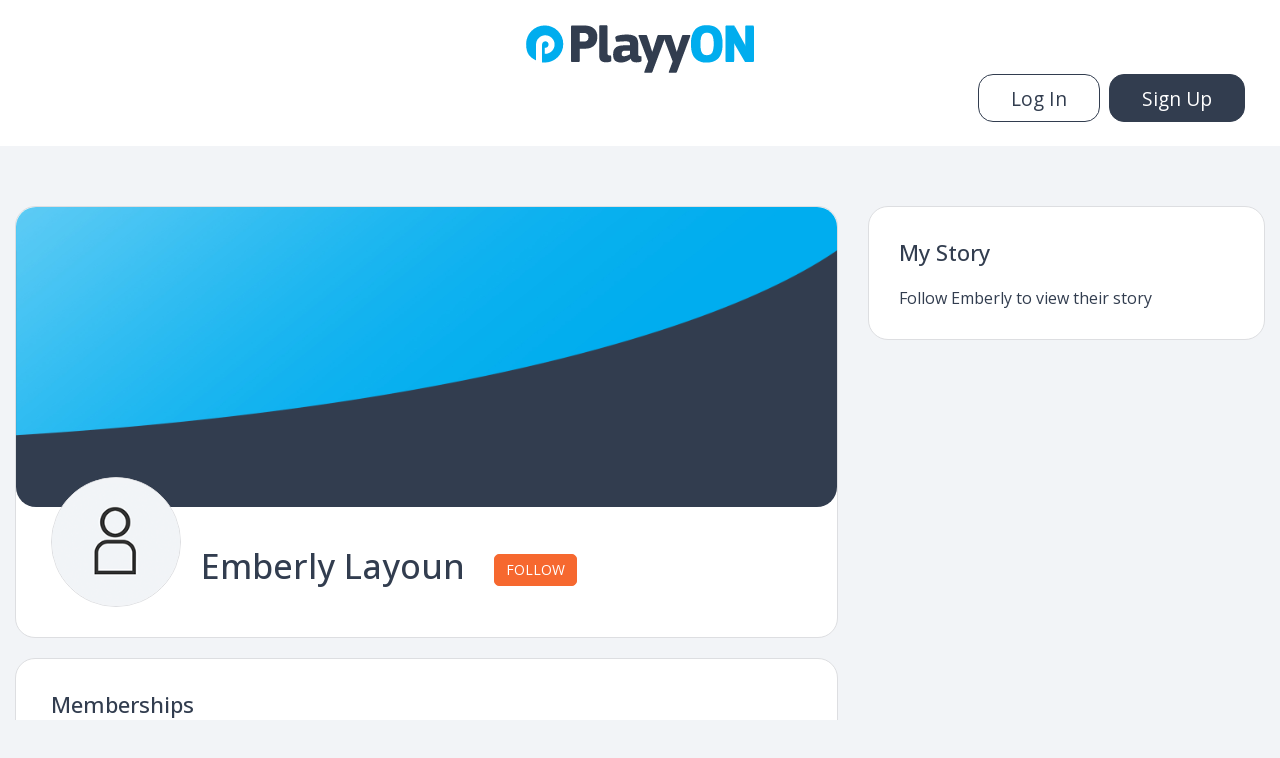

--- FILE ---
content_type: text/html; charset=utf-8
request_url: https://playyon.com/people/L6MZ0CjHbp59/
body_size: 8998
content:


<!DOCTYPE html>
<html lang="en">
<head>
    <!-- Google Tag Manager -->
    <script>(function(w,d,s,l,i){w[l]=w[l]||[];w[l].push({'gtm.start':
    new Date().getTime(),event:'gtm.js'});var f=d.getElementsByTagName(s)[0],
    j=d.createElement(s),dl=l!='dataLayer'?'&l='+l:'';j.async=true;j.src=
    'https://www.googletagmanager.com/gtm.js?id='+i+dl;f.parentNode.insertBefore(j,f);
    })(window,document,'script','dataLayer','GTM-P2D3237');</script>
    <!-- End Google Tag Manager -->

    <meta charset="utf-8">
    <meta http-equiv="X-UA-Compatible" content="IE=edge">
    <meta name="viewport" content="width=device-width, initial-scale=1, shrink-to-fit=no maximum-scale=1.0, user-scalable=0">

    <title>PlayyOn - Emberly Layoun</title>
    <meta name="author" content="">
    <meta name=“description” content=“PlayyOn facilitates connection, commerce and communications within a networked platform. For both organizers of sport programs and events, as well as participants and followers, PlayyOn is a simple and easy way to manage, transact, communicate and discover new opportunities, all in one place. One community, one commerce & communications solution - no more headaches and missing information. PlayyOn! Create your profile today.“/>

    <link rel="apple-touch-icon" sizes="180x180" href="https://s3.us-west-1.amazonaws.com/playyon-prod-static/images/logo/apple-touch-icon.png">
    <link rel="icon" type="image/png" sizes="32x32" href="https://s3.us-west-1.amazonaws.com/playyon-prod-static/images/logo/favicon.png">
    <link rel="icon" type="image/png" sizes="16x16" href="https://s3.us-west-1.amazonaws.com/playyon-prod-static/images/logo/favicon.png">
    <link rel="manifest" href="https://s3.us-west-1.amazonaws.com/playyon-prod-static/site.webmanifest">
    <link rel="mask-icon" href="https://s3.us-west-1.amazonaws.com/playyon-prod-static/images/logo" color="#5bbad5">
    <meta name="msapplication-TileColor" content="#ffffff">
    <meta name="theme-color" content="#ffffff">

    <!-- Bootstrap core CSS -->
    <!-- Latest compiled and minified CSS -->
    <link href="//cdnjs.cloudflare.com/ajax/libs/twitter-bootstrap/3.3.7/css/bootstrap.min.css" rel="stylesheet">
    <link href="//cdn.rawgit.com/bantikyan/icheck-bootstrap/master/icheck-bootstrap.min.css" rel="stylesheet">
    <script src="//use.fontawesome.com/b970475028.js"></script>

    <meta property="og:title" content="PlayyOn - A Sports and Recreation Community" />
    <meta property="og:description" content="PlayyOn facilitates connection, commerce and communications within a networked platform. For both organizers of sport programs and events, as well as participants and followers, PlayyOn is a simple and easy way to manage, transact, communicate and discover new opportunities, all in one place. One community, one commerce & communications solution - no more headaches and missing information. PlayyOn! Create your profile today." />
    <meta property="og:type" content=""/>
    <meta property="og:image" content=""/>
    <meta property="og:site_name" content=""/>
    <meta property="fb:admins" content=""/>

    <!-- HTML5 shim and Respond.js IE8 support of HTML5 elements and media queries -->
    <!--[if lt IE 9]>
      <script src="https://oss.maxcdn.com/libs/html5shiv/3.7.0/html5shiv.js"></script>
      <script src="https://oss.maxcdn.com/libs/respond.js/1.3.0/respond.min.js"></script>
    <![endif]-->

    <!-- Add to home screen for Safari on iOS -->
    <meta name="apple-mobile-web-app-capable" content="yes">
    <meta name="apple-mobile-web-app-status-bar-style" content="default">
    <meta name="apple-mobile-web-app-title" content="PlayyOn">
    <link rel="apple-touch-icon" href="https://s3.us-west-1.amazonaws.com/playyon-prod-static/images/icons/icon-152x152.png">
    <!-- Windows -->
    <meta name="msapplication-TileImage" content="https://s3.us-west-1.amazonaws.com/playyon-prod-static/images/icons/icon-144x144.png">
    <meta name="msapplication-TileColor" content="#ffffff">

    <!-- Facebook Domain Verification -->
    <meta name="facebook-domain-verification" content="o5cyov7rmg6j7812yi2d769kra85qj" />

    <link rel="icon" type="image/png" href="https://s3.us-west-1.amazonaws.com/playyon-prod-static/images/icons/icon-144x144.png">

    <link href="//fonts.googleapis.com/css?family=Open+Sans:400,500,600,700|Roboto+Slab:400,700&display=swap" rel="stylesheet">

    <link href="https://s3.us-west-1.amazonaws.com/playyon-prod-static/dist/css/bootstrap.css" rel="stylesheet">
    <link rel="stylesheet" href="//cdn.jsdelivr.net/npm/bootstrap-icons@1.9.0/font/bootstrap-icons.css">
    <link rel="stylesheet" href="https://s3.us-west-1.amazonaws.com/playyon-prod-static/plugins/Swiper-3.1.0/dist/css/swiper.min.css">
    <link rel="stylesheet" href="https://s3.us-west-1.amazonaws.com/playyon-prod-static/plugins/navigation/css/style.css">
    <link href="//cdnjs.cloudflare.com/ajax/libs/bootstrap-multiselect/0.9.14/css/bootstrap-multiselect.css" rel="stylesheet">

    <style>
        @font-face {
          font-family: 'fontello';
          src: url('https://d2abbjaqo63hm.cloudfront.net/fonts/icon-playyon/fontello.eot?79050005&15fc02ca5d93');
          src: url('https://d2abbjaqo63hm.cloudfront.net/fonts/icon-playyon/fontello.eot?79050005&15fc02ca5d93#iefix') format('embedded-opentype'),
               url('https://d2abbjaqo63hm.cloudfront.net/fonts/icon-playyon/fontello.woff2?79050005&1b46de7b4f2b') format('woff2'),
               url('https://d2abbjaqo63hm.cloudfront.net/fonts/icon-playyon/fontello.woff?79050005&478ecc82b31d') format('woff'),
               url('https://d2abbjaqo63hm.cloudfront.net/fonts/icon-playyon/fontello.ttf?79050005&7cc91966d0a8') format('truetype'),
               url('https://d2abbjaqo63hm.cloudfront.net/fonts/icon-playyon/fontello.svg?79050005&ced120aaba07#fontello') format('svg');
          font-weight: normal;
          font-style: normal;
        }
        /* Chrome hack: SVG is rendered more smooth in Windozze. 100% magic, uncomment if you need it. */
        /* Note, that will break hinting! In other OS-es font will be not as sharp as it could be */
        /*
        @media screen and (-webkit-min-device-pixel-ratio:0) {
          @font-face {
            font-family: 'fontello';
            src: url('https://d2abbjaqo63hm.cloudfront.net/fonts/icon-playyon/fontello.svg?79050005&ced120aaba07#fontello') format('svg');
          }
        }
        */

         [class^="icon-"]:before, [class*=" icon-"]:before {
          font-family: "fontello";
          font-style: normal;
          font-weight: normal;
          speak: none;

          display: inline-block;
          text-decoration: inherit;
          width: 1em;
          margin-right: .2em;
          text-align: center;
          /* opacity: .8; */

          /* For safety - reset parent styles, that can break glyph codes*/
          font-variant: normal;
          text-transform: none;

          /* fix buttons height, for twitter bootstrap */
          line-height: 1em;

          /* Animation center compensation - margins should be symmetric */
          /* remove if not needed */
          margin-left: .2em;

          /* you can be more comfortable with increased icons size */
          /* font-size: 120%; */

          /* Font smoothing. That was taken from TWBS */
          -webkit-font-smoothing: antialiased;
          -moz-osx-font-smoothing: grayscale;

          /* Uncomment for 3D effect */
          /* text-shadow: 1px 1px 1px rgba(127, 127, 127, 0.3); */
        }

        .icon-socialfacebook:before { content: '\e800'; } /* '' */
        .icon-pin:before { content: '\e801'; } /* '' */
        .icon-menu:before { content: '\e802'; } /* '' */
        .icon-photos:before { content: '\e803'; } /* '' */
        .icon-person:before { content: '\e804'; } /* '' */
        .icon-like:before { content: '\e805'; } /* '' */
        .icon-send:before { content: '\e806'; } /* '' */
        .icon-X:before { content: '\e807'; } /* '' */
        .icon-news:before { content: '\e808'; } /* '' */
        .icon-settings:before { content: '\e809'; } /* '' */
        .icon-jersey:before { content: '\e80a'; } /* '' */
        .icon-organization:before { content: '\e80b'; } /* '' */
        .icon-download:before { content: '\e80c'; } /* '' */
        .icon-guide:before { content: '\e80d'; } /* '' */
        .icon-teams:before { content: '\e80e'; } /* '' */
        .icon-schedule:before { content: '\e80f'; } /* '' */
        .icon-tag:before { content: '\e810'; } /* '' */
        .icon-trophy:before { content: '\e811'; } /* '' */
        .icon-socialpinterest:before { content: '\e812'; } /* '' */
        .icon-notification:before { content: '\e813'; } /* '' */
        .icon-calender:before { content: '\e814'; } /* '' */
        .icon-socialtumblr:before { content: '\e815'; } /* '' */
        .icon-folder:before { content: '\e816'; } /* '' */
        .icon-manage:before { content: '\e817'; } /* '' */
        .icon-whistle:before { content: '\e818'; } /* '' */
        .icon-star-filled:before { content: '\e819'; } /* '' */
        .icon-remove:before { content: '\e81a'; } /* '' */
        .icon-shoppingcart:before { content: '\e81b'; } /* '' */
        .icon-reviews:before { content: '\e81c'; } /* '' */
        .icon-showcase:before { content: '\e81d'; } /* '' */
        .icon-help:before { content: '\e81e'; } /* '' */
        .icon-activity:before { content: '\e81f'; } /* '' */
        .icon-arrowdown:before { content: '\e820'; } /* '' */
        .icon-arrowleft:before { content: '\e821'; } /* '' */
        .icon-arrowright:before { content: '\e822'; } /* '' */
        .icon-arrowup:before { content: '\e823'; } /* '' */
        .icon-chevronleft:before { content: '\e824'; } /* '' */
        .icon-minus:before { content: '\e825'; } /* '' */
        .icon-chevronup:before { content: '\e826'; } /* '' */
        .icon-chevronright:before { content: '\e827'; } /* '' */
        .icon-ellipses:before { content: '\e828'; } /* '' */
        .icon-connection:before { content: '\e829'; } /* '' */
        .icon-dashboard:before { content: '\e82a'; } /* '' */
        .icon-plus-filled:before { content: '\e82b'; } /* '' */
        .icon-twitter:before { content: '\e82c'; } /* '' */
        .icon-camera:before { content: '\e82d'; } /* '' */
        .icon-home:before { content: '\e82e'; } /* '' */
        .icon-videocam:before { content: '\e82f'; } /* '' */
        .icon-attach:before { content: '\e830'; } /* '' */
        .icon-mail:before { content: '\e831'; } /* '' */
        .icon-note:before { content: '\e832'; } /* '' */
        .icon-sociallinkedin:before { content: '\e833'; } /* '' */
        .icon-inbox:before { content: '\e834'; } /* '' */
        .icon-post:before { content: '\e835'; } /* '' */
        .icon-search:before { content: '\e836'; } /* '' */
        .icon-heart:before { content: '\e837'; } /* '' */
        .icon-shop:before { content: '\e838'; } /* '' */
        .icon-clipboard:before { content: '\e839'; } /* '' */
        .icon-check-filled:before { content: '\e83a'; } /* '' */
        .icon-migrate:before { content: '\e83b'; } /* '' */
        .icon-pie-chart:before { content: '\e83c'; } /* '' */
        .icon-bracket:before { content: '\e83d'; } /* '' */
        .icon-promote:before { content: '\e83e'; } /* '' */
        .icon-plus:before { content: '\e83f'; } /* '' */
        .icon-share:before { content: '\e840'; } /* '' */
        .icon-noun_691757:before { content: '\e841'; } /* '' */
        .icon-time:before { content: '\e842'; } /* '' */
        .icon-world:before { content: '\e843'; } /* '' */
        .icon-check-hollow:before { content: '\e844'; } /* '' */
        .icon-trash:before { content: '\e845'; } /* '' */
        .icon-discover:before { content: '\e846'; } /* '' */
        .icon-heart-filled:before { content: '\e847'; } /* '' */
        .icon-lock:before { content: '\e848'; } /* '' */
        .icon-chat:before { content: '\e849'; } /* '' */
        .icon-location:before { content: '\e84a'; } /* '' */
        .icon-www:before { content: '\e84b'; } /* '' */
        .icon-cloud:before { content: '\e84c'; } /* '' */
        .icon-mobile:before { content: '\e84d'; } /* '' */
        .icon-desktop:before { content: '\e84e'; } /* '' */
        .icon-t-shirt:before { content: '\e84f'; } /* '' */
        .icon-sound:before { content: '\e850'; } /* '' */
        .icon-warning:before { content: '\e851'; } /* '' */
        .icon-stopwatch:before { content: '\e852'; } /* '' */
        .icon-attendance:before { content: '\e853'; } /* '' */
        .icon-print:before { content: '\e854'; } /* '' */
        .icon-info:before { content: '\e855'; } /* '' */
        .icon-view:before { content: '\e856'; } /* '' */
        .icon-truck:before { content: '\e857'; } /* '' */
        .icon-key:before { content: '\e858'; } /* '' */
        .icon-tips:before { content: '\e859'; } /* '' */
        .icon-webpage:before { content: '\e85a'; } /* '' */
        .icon-whistle-1:before { content: '\e85b'; } /* '' */
        .icon-weights:before { content: '\e85c'; } /* '' */
        .icon-tent:before { content: '\e85d'; } /* '' */
        .icon-pylon:before { content: '\e85e'; } /* '' */
        .icon-lotus:before { content: '\e85f'; } /* '' */
        .icon-heartdollar:before { content: '\e860'; } /* '' */
        .icon-flagtriangle:before { content: '\e861'; } /* '' */
        .icon-checkclipboard:before { content: '\e862'; } /* '' */
        .icon-Move:before { content: '\e863'; } /* '' */
        .icon-Menu-filled:before { content: '\e864'; } /* '' */
        .icon-New-window:before { content: '\e865'; } /* '' */
        .icon-add-filled:before { content: '\e866'; } /* '' */
        .icon-chevrondown:before { content: '\e867'; } /* '' */
        .icon-exit-filled:before { content: '\e868'; } /* '' */
        .icon-subtract-filled:before { content: '\e869'; } /* '' */
        .icon-form:before { content: '\e86a'; } /* '' */
        .icon-file-pdf:before { content: '\f1c1'; } /* '' */
        
        
        #cke_1_bottom,
        #cke_1_top {
            display: none; !important;
        }
    </style>

    
    <link rel="stylesheet" href="https://s3.us-west-1.amazonaws.com/playyon-prod-static/css/mockup.css">
    <link rel="stylesheet" href="https://s3.us-west-1.amazonaws.com/playyon-prod-static/css/extra.css">
    


</head>

<body>
    <!-- Google Tag Manager (noscript) -->
    <noscript><iframe src="https://www.googletagmanager.com/ns.html?id=GTM-P2D3237"
    height="0" width="0" style="display:none;visibility:hidden"></iframe></noscript>
    <!-- End Google Tag Manager (noscript) -->

    
        
    
    
        
    

    <nav>
    <ul class="cd-primary-nav">
        <label class="input-addon-select-wrapper org-switch" style="">
            <select id="org-select" class="input-addon-select select-css">
                <option value="">Select an Organization</option>
                
            </select>
        </label>
        <li><a href="/admin/" class="">
            <i class="icon-dashboard"></i>Dashboard
        </a></li>
        
        <li><a href="/admin/programs/" class="">
            <i class="icon-trophy"></i>Programs & Schedules
        </a></li>
        <li><a href="/admin/events/" class="">
            <i class="icon-schedule"></i>Events
        </a></li>
        <li><a href="/admin/people/" class="active">
            <i class="icon-person"></i>People & Teams
        </a></li>
        
    </ul>
</nav>

    

<section class="public dark-theme">
    
        <div class="container playyonbar">
            <div class="row">
                <div class="col-xs-12">
                    <a href="/"><img class="logo" src="https://s3.us-west-1.amazonaws.com/playyon-prod-static/images/marketing/2022/Playyon_Logo_Positive.svg"/></a>
                    <ul style="float:right;">
                        <li><a class="btn login" href="/login/">Log In</a></li>
                        <li><a class="btn desktop" href="/">Sign Up</a></li>
                    </ul>
                </div>
            </div>
        </div>
    
    

    <div id="public-body" class="container">
        <div class="row content" style="max-width:1280px;">
            



            
            <div class="col-xs-12 col-sm-8">
                <div class="profile-container">
                    
                        <div class="container banner" style="background-image:url('https://playyon-prod-static.s3.amazonaws.com/images/logo/circle-1.jpg');background-color:#323d4f;">
                            <div class="overlay"></div>
                            <div class="row full-height">
                                <div class="col-xs-12 centered full-height tabled">
                                    <div class="full-height tabled-cell">
                                        <!-- <h2></h2> -->
                                    </div>
                                </div>
                            </div>
                        </div>
                    
                    
                        <div class="container logobar">
                            <div class="row full-height">
                                <div class="col-xs-12 full-height tabled">
                                    <div class="tabled-cell logo_">
                                        <img class="logo" src="https://playyon-prod-static.s3.amazonaws.com/images/logo/default-person.png"/>
                                    </div>
                                    <div class="tabled-cell">
                                        <h1>Emberly Layoun 
                                            
                                                
                                                    <a class="follow btn btn-primary ms-20" data-id="155878" href="/login/?next=/people/L6MZ0CjHbp59/">Follow</a>
                                                
                                            
                                            
                                        </h1>
                                    </div>
                                </div>
                            </div>
                        </div>
                    
                </div>
                <div style="height:20px;"></div>
                <div class="profile-container">
                    <div class="container">
                        <div class="row content" style="margin:30px 0px;">
                            <div class="col-xs-12 open-reg">
                                <h2><i class="icon-organization"></i> Memberships</h2>
                                
                                    Follow Emberly to view their teams
                                
                            </div>
                        </div>
                    </div>
                </div>
            
                
            
                <div style="height:20px;"></div>
                <!-- <div class="profile-container">
                    <div class="container">
                        <div class="row content" style="margin:30px 5px;">
                            <div class="col-xs-12">
                                <h2><i class="icon-news"></i> Latest </h2>  -->
                
                    Follow Emberly to view their posts
                
                            <!-- </div>
                        </div>
                    </div>
                </div> -->
                <div style="height:20px;"></div>
            </div>
            <div class="col-xs-12 col-sm-4">
                <div class="left-nav-container about">
                    <h2><i class="icon-organization"></i> My Story</h2>
                    
                        Follow Emberly to view their story
                    
                </div>
            </div>
        </div>
    </div>

    <div id="pub-footer" class="container footer">
        <div class="row content">
            <div class="col-xs-12 col-sm-6"></div>
            <div class="col-xs-12 col-sm-6">
                <div class="powered">
                    <img src="https://s3.us-west-1.amazonaws.com/playyon-prod-static/images/powered.png"/>
                </div>
            </div>
        </div>
    </div>

</section>
    
<div class="modal fade" id="PostModal" role="dialog" aria-labelledby="myModalLabel" style="z-index: 10000;">
    <div class="modal-dialog" role="document">
        <div class="modal-content">
            <div class="modal-body">
                <button type="button" class="close" data-dismiss="modal" aria-label="Close"><span aria-hidden="true">&times;</span></button>
                <div class="sign-in-form">
                    <h3><i class="icon-news"></i> Post Something</h3>
                    <div id="error-message"></div>
                    <form id="send-message" method="post" action="/admin/communication/send">
                        <input type="hidden" name="csrfmiddlewaretoken" value="3LSxJ4NSo6iqmcyT2jbMHOIAadDFart6ByfhH6Z2kLh5vPOTjHrP9UIq4GDB3DuX">
                        
                        <!-- Hidden file input -->
                        <div hidden>
                            <input name="photos" id="id_photos" type="file" multiple accept=".jpg,.jpeg,.png,.svg" class="hidden-input " onchange="handleFileInputChange();">
                        </div>
                        <!-- Button-styled label -->
                        <label type="button" for="id_photos" class="btn btn-primary see-all" style="margin:0 10px 20px 0;width:100%;">Add Photos</label>
                    
                        <!-- Container for uploaded images -->
                        <div id="images-container" class="uploaded-images-container">
                        </div>
    
                        <!-- Hidden input for photos to ignore -->
                        <input type="hidden" name="photo_ignore_list" id="id_photo_ignore_list" value="">
                    
                        
                        <div class="form-group">
                            <label for="id_video" class="input">Video Link</label>
                            <input name="video_link" id="id_video" class="form-control "  placeholder="Enter a URL">
                            <span class="notes"><i class="fa fa-question-circle" aria-hidden="true"></i> Copy and paste a YouTube or Vimeo URL.</span>
                        </div>
                        
                        <div class="form-group">
                            <label for="id_body" class="input">Post Content</label>
                            <div class="django-ckeditor-widget" data-field-id="id_body" style="display: inline-block;">
    <textarea cols="40" id="id_body" name="body" rows="10" required data-processed="0" data-config="{&quot;skin&quot;: &quot;moono-lisa&quot;, &quot;toolbar_Basic&quot;: [[&quot;Source&quot;, &quot;-&quot;, &quot;Bold&quot;, &quot;Italic&quot;]], &quot;toolbar_Full&quot;: [[&quot;Styles&quot;, &quot;Format&quot;, &quot;Bold&quot;, &quot;Italic&quot;, &quot;Underline&quot;, &quot;Strike&quot;, &quot;SpellChecker&quot;, &quot;Undo&quot;, &quot;Redo&quot;], [&quot;Link&quot;, &quot;Unlink&quot;, &quot;Anchor&quot;], [&quot;Image&quot;, &quot;Flash&quot;, &quot;Table&quot;, &quot;HorizontalRule&quot;], [&quot;TextColor&quot;, &quot;BGColor&quot;], [&quot;Smiley&quot;, &quot;SpecialChar&quot;], [&quot;Source&quot;]], &quot;toolbar&quot;: [], &quot;height&quot;: 175, &quot;width&quot;: &quot;auto&quot;, &quot;filebrowserWindowWidth&quot;: 940, &quot;filebrowserWindowHeight&quot;: 725, &quot;resize_dir&quot;: &quot;both&quot;, &quot;contentsCss&quot;: &quot;https://playyon-prod-static.s3.amazonaws.com/css/ckeditor.css&quot;, &quot;linkShowTargetTab&quot;: false, &quot;linkShowAdvancedTab&quot;: false, &quot;language&quot;: &quot;en-us&quot;}" data-external-plugin-resources="[]" data-id="id_body" data-type="ckeditortype"></textarea>
</div>
                        </div>
                        <input tabindex="-1" type="file" onchange="encodeImageFileAsURL(this)" accept=".jpg,.jpeg,.png,.svg" id="img_upload_field" style="position: fixed; right: -10000px;" value="">
                    </form>
                    <a id="post-to-feed" class="btn btn-primary" aria-label="Close">Post</a>
                    <div style="clear: both"></div>
                </div>
            </div>
        </div>
    </div>
</div>

<div class="modal fade" id="deleteUserPostModal" tabindex="-1" role="dialog" aria-labelledby="myModalLabel">
    <div class="modal-dialog" role="document">
        <div class="modal-content">
            <div class="modal-body">
                <button type="button" class="close" data-dismiss="modal" aria-label="Close"><span aria-hidden="true">&times;</span></button>
                <div class="sign-in-form">
                    <h3><i class="icon-warning"></i> Confirm Deletion</h3>
                    <div class="alert alert-info" role="alert">
                        This post will be removed from the Activity Feed.
                    </div>
                    <a class="btn btn-primary" id="delete-user-post" href="#" data-dismiss="modal" aria-label="Close">Confirm</a>
                </div>
            </div>
        </div>
    </div>
</div>



    <div class="modal fade" id="Loading" tabindex="-1" role="dialog" aria-labelledby="myModalLabel">
    <div>
        <div style="height: 35vh;"></div>
        <div class="loader"></div>
        <div class="loader-text">Almost there!</div>
    </div>
</div>

    <!-- Bootstrap core JavaScript
    ================================================== -->
    <!-- Placed at the end of the document so the pages load faster -->
    <!-- jQuery (necessary for Bootstrap's JavaScript plugins) -->
    <script src="//cdnjs.cloudflare.com/ajax/libs/jquery/3.2.1/jquery.min.js"></script>
    <script src="//cdnjs.cloudflare.com/ajax/libs/twitter-bootstrap/3.3.7/js/bootstrap.min.js"></script>
    <script src="//cdnjs.cloudflare.com/ajax/libs/bootstrap-multiselect/0.9.13/js/bootstrap-multiselect.min.js"></script>

    <!-- Custom Plugin JavaScript
    ================================================== -->
    <script src="https://s3.us-west-1.amazonaws.com/playyon-prod-static/plugins/Swiper-3.1.0/dist/js/swiper.min.js"></script>
    <script src="https://s3.us-west-1.amazonaws.com/playyon-prod-static/plugins/parallax.js-1.3.1/parallax.js"></script>
    <script src="https://s3.us-west-1.amazonaws.com/playyon-prod-static/plugins/navigation/js/main.js"></script>
    <script src="https://js.stripe.com/v3/"></script>
    <script src="//cdn.plyr.io/3.3.23/plyr.js"></script>
    <script src="//cdnjs.cloudflare.com/ajax/libs/bootstrap-multiselect/0.9.14/js/bootstrap-multiselect.js"></script>

    <!-- CKEditor and DAL imports
    ================================================== -->
    <script>window.CKEDITOR_BASEPATH = 'https://playyon-prod-static.s3.amazonaws.com/ckeditor/ckeditor/'</script>
    <script type="text/javascript" src="https://s3.us-west-1.amazonaws.com/playyon-prod-static/ckeditor/ckeditor-init.js"></script>
    <script type="text/javascript" src="https://s3.us-west-1.amazonaws.com/playyon-prod-static/ckeditor/ckeditor/ckeditor.js"></script>

    
    
    <script>
        $(document).ready(function() {
            // Show active tab on reload
            $('a[data-toggle="tab"]').on('show.bs.tab', function(e) {
                localStorage.setItem('activeTab', $(e.target).attr('href'));
            });
            var activeTab = localStorage.getItem('activeTab');
            if(activeTab){
                $('a[href="' + activeTab + '"]').tab('show');
            }

            // Remember the hash in the URL without jumping
            $('a[data-toggle="tab"]').on('shown.bs.tab', function(e) {
                if(history.pushState) {
                    history.pushState(null, null, '#'+$(e.target).attr('href').substr(1));
                } else {
                    location.hash = '#'+$(e.target).attr('href').substr(1);
                }
            });
        });

        $(document).on('click', '.edit-menu', function() {
            is_visible = $(this).find('ul').is(':visible')
            if (!is_visible) {
                // If menu content is hidden, user is clicking a new menu, collapse all menus that are open
                $('.edit-menu').each(function () {
                    $(this).find('ul:visible').toggle();
                });
                $(this).find('ul').show()
            } else {
                $(this).find('ul').hide()
            }
        });

        $('.logout').on('click', function() {
            $('#user-logout').submit();
        });

        $(document).on('change', '#org-select', function() { //jQuery Change Function
            let csrf_token = '3LSxJ4NSo6iqmcyT2jbMHOIAadDFart6ByfhH6Z2kLh5vPOTjHrP9UIq4GDB3DuX';
            var org_id = $(this).children("option:selected").data('id');
            var request = $.ajax({
                url: '/admin/change/',
                method: 'POST',
                data: {
                    id: org_id,
                    csrfmiddlewaretoken: csrf_token
                }
            });
            request.done(function(data) {
                if (data) {
                    window.location.replace(/admin/)
                }
            });
        });
    </script>
    
    <script type="text/javascript" src="https://s3.us-west-1.amazonaws.com/playyon-prod-static/el-pagination/js/el-pagination.js"></script>
    <script type="text/javascript" src="https://s3.us-west-1.amazonaws.com/playyon-prod-static/plugins/Swiper-3.1.0/dist/js/swiper.min.js"></script>
    <script type="text/javascript" src="https://s3.us-west-1.amazonaws.com/playyon-prod-static/js/utils.js"></script>
    <script type="text/javascript" src="https://s3.us-west-1.amazonaws.com/playyon-prod-static/js/el-pagination-custom.js"></script>
    <script type="text/javascript" src="https://s3.us-west-1.amazonaws.com/playyon-prod-static/js/post-utils.js"></script>
    <script type="text/javascript" src="https://s3.us-west-1.amazonaws.com/playyon-prod-static/js/post-forms.js"
            data-csrf_token="3LSxJ4NSo6iqmcyT2jbMHOIAadDFart6ByfhH6Z2kLh5vPOTjHrP9UIq4GDB3DuX" 
            data-create_user_post_url="/feed/create-post/"
            data-delete_post_url="/admin/communication/delete/news-post"
            data-delete_user_post_url="/admin/communication/delete/post"
    ></script>
    <script type="text/javascript">
        // Used to trigger reload after follow action in above include
        reload = true;

        $(document).on('click', '.follow', function(){
            let csrf_token = '3LSxJ4NSo6iqmcyT2jbMHOIAadDFart6ByfhH6Z2kLh5vPOTjHrP9UIq4GDB3DuX';
            button = $(this);
            var request = $.ajax({
                url: '/follow-requests/follow/',
                method: 'POST',
                data: {
                    container: button.data('id'),
                    csrfmiddlewaretoken: csrf_token
                }
            });
            request.done(function(data) {
                if (data.success) {
                    window.location.reload();
                } else {
                    addMessage(
                        'message_container',
                        'Something went wrong, please try again later.',
                        'danger'
                    );
                }
            });
            request.fail(function(){
                addMessage(
                    'message_container',
                    'Something went wrong, please try again later.',
                    'danger'
                );
            });
        });

        $(document).on('click', '.un-follow, #id_requested_badge', function(){
            let csrf_token = '3LSxJ4NSo6iqmcyT2jbMHOIAadDFart6ByfhH6Z2kLh5vPOTjHrP9UIq4GDB3DuX';
            button = $(this);
            var request = $.ajax({
                url: '/follow-requests/unfollow/',
                method: 'POST',
                data: {
                    container: button.data('id'),
                    csrfmiddlewaretoken: csrf_token
                }
            });
            request.done(function(data) {
                if (data.success) {
                    window.location.reload();
                }
                else {
                    addMessage(
                        'message_container',
                        'Something went wrong, please try again later.',
                        'danger'
                    );
                }
            });
            request.fail(function(){
                addMessage(
                    'message_container',
                    'Something went wrong, please try again later.',
                    'danger'
                );
            });
        });
        
        $(document).on('click', '.delete-user-post-link', function() {
            populateModalID('#delete-user-post', $(this).data('post-id'))
        });

        $(document).on('click', '#delete-user-post', function() {
            var data = {
                'id': $(this).data('id'),
                'csrfmiddlewaretoken': '3LSxJ4NSo6iqmcyT2jbMHOIAadDFart6ByfhH6Z2kLh5vPOTjHrP9UIq4GDB3DuX',
            }
            $.post('/admin/communication/delete/post', data, function() {})
            .done(function() {
                window.location.reload();
            })
            .fail(function(response) {
                handleFailedDeletePostRequest(response);
            });
        });
    </script>


    <!--Start of Tawk.to Script-->
    <script type="text/javascript">
        var Tawk_API=Tawk_API||{}, Tawk_LoadStart=new Date();
        (function(){
            var s1=document.createElement("script"),s0=document.getElementsByTagName("script")[0];
            s1.async=true;
            s1.src='https://embed.tawk.to/60b1aae4de99a4282a1a3410/1f6r0739v';
            s1.charset='UTF-8';
            s1.setAttribute('crossorigin','*');
            s0.parentNode.insertBefore(s1,s0);
        })();
        
    </script>
    <!--End of Tawk.to Script-->

    <!-- Lightbox (Glightbox) CSS -->
    <link rel="stylesheet" href="https://cdn.jsdelivr.net/npm/glightbox/dist/css/glightbox.min.css" />

    <!-- Lightbox (Glightbox) JS -->
    <script src="https://cdn.jsdelivr.net/npm/glightbox/dist/js/glightbox.min.js"></script>
    <script>
        // Define the gallery init function
        function initGalleries() {
            // Get all the galleries on the page
            const galleries = document.querySelectorAll('.gallery');

            galleries.forEach(gallery => {
                const containerId = gallery.getAttribute('id');
                const totalImages = gallery.querySelectorAll('.gallery-item').length;
                const allImagesSelector = `#${containerId} .hidden-lightbox`;
                const visibleImagesSelector = `#${containerId} .gallery-item a.glightbox`;

                // Init lightbox for galleries with less than 3 images
                let lightbox;
                if (totalImages < 3) {
                    lightbox = GLightbox({
                        selector: visibleImagesSelector,
                        touchNavigation: true,
                        loop: true,
                        autoplayVideos: true
                    });
                }

                // Handle "View More" button
                const viewMoreButton = gallery.querySelector('.view-more');
                if (viewMoreButton) {
                    viewMoreButton.addEventListener('click', function () {
                        const fullGalleryLightbox = GLightbox({
                            selector: allImagesSelector,
                            touchNavigation: true,
                            loop: true,
                            autoplayVideos: true
                        });
                        fullGalleryLightbox.open();
                    });
                }

                // Handle individual image clicks
                const galleryImages = gallery.querySelectorAll('.gallery-item a.glightbox');
                galleryImages.forEach((image, index) => {
                    image.addEventListener('click', function (event) {
                        event.preventDefault();

                        if (totalImages >= 3) {
                            const fullGalleryLightbox = GLightbox({
                                selector: allImagesSelector,
                                touchNavigation: true,
                                loop: true,
                                autoplayVideos: true
                            });
                            fullGalleryLightbox.openAt(index);
                        } else {
                            lightbox.openAt(index);
                        }
                    });
                });
            });
        }

        // Init on page load
        document.addEventListener('DOMContentLoaded', initGalleries);

        // Initialize after pagination
        $.endlessPaginate({
            onCompleted: function(context, fragment) {
                // Wait for DOM to be updated
                setTimeout(initGalleries, 0);
                console.log('Pagination completed, reinitializing galleries');
            }
        });
    </script>

    <!-- Analytics
    ================================================== -->

    <!-- Go to www.addthis.com/dashboard to customize your tools -->
    <script type="text/javascript" src="//s7.addthis.com/js/300/addthis_widget.js#pubid=ra-5dca79ff2836cc34"></script>

<script>(function(){function c(){var b=a.contentDocument||a.contentWindow.document;if(b){var d=b.createElement('script');d.innerHTML="window.__CF$cv$params={r:'9c192553db5290c0',t:'MTc2OTAyMjk4NA=='};var a=document.createElement('script');a.src='/cdn-cgi/challenge-platform/scripts/jsd/main.js';document.getElementsByTagName('head')[0].appendChild(a);";b.getElementsByTagName('head')[0].appendChild(d)}}if(document.body){var a=document.createElement('iframe');a.height=1;a.width=1;a.style.position='absolute';a.style.top=0;a.style.left=0;a.style.border='none';a.style.visibility='hidden';document.body.appendChild(a);if('loading'!==document.readyState)c();else if(window.addEventListener)document.addEventListener('DOMContentLoaded',c);else{var e=document.onreadystatechange||function(){};document.onreadystatechange=function(b){e(b);'loading'!==document.readyState&&(document.onreadystatechange=e,c())}}}})();</script></body>
</html>


--- FILE ---
content_type: text/html; charset=utf-8
request_url: https://www.google.com/recaptcha/api2/aframe
body_size: 153
content:
<!DOCTYPE HTML><html><head><meta http-equiv="content-type" content="text/html; charset=UTF-8"></head><body><script nonce="FvetBQGRq_8kH11xlJxeUQ">/** Anti-fraud and anti-abuse applications only. See google.com/recaptcha */ try{var clients={'sodar':'https://pagead2.googlesyndication.com/pagead/sodar?'};window.addEventListener("message",function(a){try{if(a.source===window.parent){var b=JSON.parse(a.data);var c=clients[b['id']];if(c){var d=document.createElement('img');d.src=c+b['params']+'&rc='+(localStorage.getItem("rc::a")?sessionStorage.getItem("rc::b"):"");window.document.body.appendChild(d);sessionStorage.setItem("rc::e",parseInt(sessionStorage.getItem("rc::e")||0)+1);localStorage.setItem("rc::h",'1769022989311');}}}catch(b){}});window.parent.postMessage("_grecaptcha_ready", "*");}catch(b){}</script></body></html>

--- FILE ---
content_type: text/css
request_url: https://s3.us-west-1.amazonaws.com/playyon-prod-static/css/extra.css
body_size: 4765
content:
body {
	color: #323d4f !important;
}
.overlay {
	opacity: 0 !important;
}
.media-title {
	font-family: 'Roboto Slab', serif;
	font-weight: 400;
	color: #323d4f;
	margin-top: 30px;
	margin-bottom: 20px;
}
.payment-header {
	height: 80px;
	background-color: #F2f4f7;
	color: #00adee;
	text-align: center;
	border: 1px solid #e5e5e5;
}
.cover-message {
	font-style: italic;
}
.has-error {
	border: 1px solid red !important;
}
.row-error {
	color: red;
}
#add-extra-form-field {
	display: none;
}
.payment-header-title {
	font-family: 'Roboto Slab', serif;
	font-weight: bold;
	font-size: xx-large;
}
.payment-header-details {
	font-size: small;
}
.payment-body {
	height: 60px;
	background-color: #fafafa;
	color: #868D96;
	padding-top: 10px;
	padding-left: 5px;
	padding-right: 5px;
	font-size: small;
	border-left: 1px solid #e5e5e5;
	border-right: 1px solid #e5e5e5;
	border-bottom: 1px solid #e5e5e5;
}
.payment-footer {
	background-color: #F2F4F7;
	height: 30px;
	text-align: center;
	color: #003556;
}
.StripeElement {
	box-sizing: border-box;
	height: 40px;
	padding: 10px 12px;
	border: 1px solid transparent;
	border-radius: 4px;
	background-color: white;
	box-shadow: 0 1px 3px 0 #e6ebf1;
	-webkit-transition: box-shadow 150ms ease;
	transition: box-shadow 150ms ease;
}
.StripeElement--focus {
	box-shadow: 0 1px 3px 0 #cfd7df;
}
.StripeElement--invalid {
	border-color: #fa755a;
}
.StripeElement--webkit-autofill {
	background-color: #fefde5 !important;
}
.hidden {
	display: none;
}
#submit:hover {
	filter: contrast(120%);
}
#submit {
	font-feature-settings: "pnum";
	--body-color: #f7fafc;
	--button-color: #556cd6;
	--accent-color: #556cd6;
	--gray-border: #e3e8ee;
	--link-color: #fff;
	--font-color: #697386;
	--body-font-family: -apple-system, BlinkMacSystemFont, sans-serif;
	--radius: 4px;
	--form-width: 400px;
	-webkit-box-direction: normal;
	word-wrap: break-word;
	box-sizing: border-box;
	font: inherit;
	overflow: visible;
	-webkit-appearance: button;
	-webkit-font-smoothing: antialiased;
	margin: 0;
	font-family: inherit;
	-webkit-tap-highlight-color: transparent;
	font-size: 16px;
	padding: 0 12px;
	line-height: 32px;
	outline: none;
	text-decoration: none;
	text-transform: none;
	margin-right: 8px;
	height: 36px;
	border-radius: var(--radius);
	color: #fff;
	border: 0;
	margin-top: 16px;
	font-weight: 600;
	cursor: pointer;
	transition: all .2s ease;
	display: block;
	box-shadow: 0 4px 5.5px 0 rgba(0, 0, 0, .07);
	width: 100%;
	background: var(--button-color);
}
.card-details {
	width: 30%;
}
.card-button {
	width: 15%;
}
.regular-offer {
	text-decoration: line-through;
}
.limited-offer {
	color: red;
}
.rego-form .btn {
	width: 100%;
}
.info {
	color: #00adee;
}
.table-header {
	background-color: #F2F4F7;
}
.schedule-standings {
	width: 100%;
}
.span-detail {
	font-size: 14px;
	text-transform: uppercase;
	font-weight: normal;
	margin-bottom: 10px;
	opacity: 0.5;
}
@media only screen and (max-width: 768px) {
	label.input {
		font-size: 12px;
		line-height: 18px;
	}
}
.upload-box .highlight {
	border-color: orange;
}
div.first-padding {
	margin-top: 25px;
}
/*a.remove-entry {*/

/*  display: inline-block;*/

/*  padding: 5px 11px !important;*/

/*  font-family: 'Open Sans', sans-serif;*/

/*  text-transform: uppercase;*/

/*  margin: 0;*/

/*  border-radius: 5px;*/

/*  background-color: #f6682f;*/

/*  color: #ffffff;*/

/*  border: 1px solid #f6682f;*/

/*  text-shadow: none;*/

/*  height: 32px; }*/

/*a.remove-entry {*/

/*  font-size: 12px;*/

/*  height: auto;*/

/*  background-color: transparent;*/

/*  color: #f6682f;*/

/*  font-weight: 400;*/

/*  margin-bottom: 20px;*/

/*  clear: left; }*/

/*    a.remove-entry:hover {*/

/*    text-decoration: none;*/

/*    opacity: 0.5; }*/

/*    a.remove-entry::before {*/

/*      content: ' - '; }*/

/*      a.remove-entry i {*/

/*        display: none;*/

/*        background-color: #323d4f;*/

/*        color: #ffffff;*/

/*        border-radius: 30px;*/

/*        font-size: 10px;*/

/*        padding: 5px;*/

/*        margin-right: 3px;*/

/*        top: -2px;*/

/*        position: relative; }*/

/*        a.remove-entry.back {*/

/*          margin-left: -17px; }*/

/*          a.remove-entry.back:before {*/

/*            content: ''; }*/

.tax-name {
	width: 66%;
	display: inline;
}
.tax-rate {
	width: 32%;
	float: right;
}
.StripeElement {
	border: 1px solid #aaa;
}
.StripeElement--invalid {
	border: 1px solid red;
}
/*button.btn.btn-primary {
    display: inline-block;
    padding: 5px 11px !important;
    font-family: 'Open Sans', sans-serif;
    text-transform: uppercase;
    margin: 0;
    border-radius: 5px;
    background-color: #f6682f;
    color: #ffffff;
    border: 1px solid #f6682f;
    text-shadow: none;
    height: 32px;
}*/

p.empty-text {
	color: #ccc;
	text-transform: uppercase;
	text-align: center;
	font-size: 16px;
}
/* form group left/right */

.fgl {
	width: 48%;
	display: inline-block;
}
.fgr {
	width: 48%;
	display: inline-block;
	float: right;
}
.formset-close {
	float: right;
	margin-right: -17px;
	margin-top: -23px;
}
.rego-detail p {
	font-size: 20px;
	font-weight: bold;
}
.rego-detail i {
	font-size: 40px;
	float: right;
}
@media only screen and (max-width: 768px) {
	.rego-detail i {
		display: none;
	}
	.rego-detail .span-detail {
		font-size: 13px;
	}
}
.rego-submission-table {
	width: 100%;
}
.rego-submission-table td {
	width: 50%;
	vertical-align: top;
}
.rego-submission-table span {
	margin-bottom: 10px;
	display: inline-block;
}
.save-results {
	color: white !important;
	background-color: #f6682f !important;
	border: 1px solid #f6682f !important;
}
@media only screen and (max-width: 768px) {
	.icon-mail {
		top: 3px !important;
	}
}
.alert span {
	font-weight: bold;
}
.StripeElement {
	border: 1px solid #aaa;
}
.StripeElement--invalid {
	border: 1px solid red;
}
.note-author {
	color: black;
	border: 1px solid #90c4ff !important;
	background-color: #90c4ff !important;
}
.org-note {
	padding: 30px;
	padding-bottom: 15px;
	margin-bottom: 20px;
	border: 1px solid #d8d8d8;
	background-color: #d8d8d8;
	border-radius: 25px;
}
.pub-showcase {
	background-color: #fff;
	border: 1px solid #dddee1;
	border-radius: 5px;
}
.obj-title {
	color: #323d4f;
	text-decoration: none;
	font-weight: 500;
}
@media only screen and (max-width: 767px) {
	.obj-title, .list-table>table tr td, .list-table>table tr th, .results-table>table tr td, .results-table>table tr th {
		font-size: 15px !important;
	}
}
.obj-title:hover {
	color: #323d4f;
	text-decoration: none;
	cursor: pointer;
	opacity: 0.5;
}
.django-ckeditor-widget {
	display: block !important;
}
#cke_id_body {
	width: auto !important;
}
#message_content {
	word-wrap: break-word;
}
.message-content {
	padding: 15px;
	border: 1px solid #F2F4F7;
	border-radius: 15px;
	background-color: #F2F4F7;
	word-wrap: break-word;
}
.line-height-22 {
	line-height: 22px !important;
}
.file-input-upload {
	cursor: pointer;
	opacity: 0.0;
	/* IE 8 */
	-ms-filter: "progid:DXImageTransform.Microsoft.Alpha(Opacity=0)";
	/* IE 5-7 */
	filter: alpha(opacity=0);
	/* Netscape or and older firefox browsers */
	-moz-opacity: 0.0;
	/* older Safari browsers */
	-khtml-opacity: 0.0;
	position: absolute;
	top: 0;
	left: 0;
	bottom: 0;
	right: 0;
	width: 100%;
	height: 100%;
}
.search-content a {
	padding: 10px 15px !important;
}
.display-none {
	display: none !important;
}
.display-block {
	display: block;
}
.margintop-20 {
	margin-top: 20px;
}
.no-side-padding {
	padding-left: 0;
	padding-right: 0;
}
.icon-photos {
	font-weight: 400;
	font-size: 36px;
	display: block;
}
.empty-table {
	display: block;
	border: 0;
	color: #ccc;
	text-transform: uppercase;
	font-size: 16px;
	padding: 20px;
	text-align: center;
	cursor: pointer;
	margin-bottom: 0;
}
.empty-table:hover {
	color: #ccc;
	text-decoration: none;
}
.cke_editable {
	font-size: 16px !important;
	line-height: 20px !important;
}
div.stat {
	display: block;
	background-color: #ffffff;
	color: #2B2B2B;
	padding: 10px 20px;
	margin-bottom: 20px;
	border: 1px solid #dddee1;
	border-radius: 5px;
}
div.stat p.number {
	font-size: 34px;
	margin-bottom: 0px;
}
div.stat i {
	position: absolute;
	top: 13px;
	right: 30px;
	font-size: 28px;
}
div.stat span.span-detail {
	margin-right: 5%;
}
.number {
	min-width: 26px;
}
.th-bottom {
	border-bottom: 1px solid #dddee1 !important;
}
.winning-team {
	font-weight: bold;
}
button.btn.btn-primary.right {
	float: right;
	margin-top: 0px;
	margin-left: 10px;
}
.edit-menu {
	cursor: pointer;
}
.upload-box {
	cursor: pointer;
}
.single {
	background-color: #f9f9f9;
	border-radius: 5px;
	padding: 30px;
	padding-bottom: 15px;
	margin-bottom: 20px;
	border: 1px solid #eee;
}
.single-empty {
	border-radius: 5px;
	padding: 30px;
	padding-bottom: 15px;
	margin-bottom: 20px;
	border: 1px solid #dddee1;
}
.past-event {
	opacity: 0.5;
}
.event-type {
	position: relative;
	top: -20px;
	font-style: italic;
	text-transform: uppercase;
}
.select2-dropdown {
	z-index: 1000000 !important;
}
.edit-post-link {
	cursor: pointer;
}
.margin-bottom-0 {
	margin-bottom: 0px;
}
.border-0 {
	border: 0px !important;
}
.facebook-this {
	display: inline-block;
}
.tweet-this {
	display: inline-block;
}
/* select2 css overrides */

.select2-container {
	min-width: 100% !important;
	color: #000c26;
	line-height: 1.3;
}
.select2-container--default .select2-selection--single {
	border-color: #d1d3e2 !important;
	line-height: 38px !important;
	height: 48px !important;
}
.select2-selection__arrow {
	height: 48px !important;
}
.select2-container--default .select2-selection--single .select2-selection__rendered {
	line-height: 48px !important;
	padding: 0px 30px 2px 15px;
}
/* end select2 css overrides */

.credit-bundle {
	width: 100%;
	display: inline-block;
}
.bundle-details {
	float: right;
	width: 45%;
	padding-top: 50px;
}
.media-teaser {
	margin-top: 10px;
	margin-bottom: 20px;
}
.media-teaser img {
	width: 100%;
	height: 200px;
	border: 1px solid #dddee1;
	object-fit: cover;
}
.featured-teaser img {
	border: 1px solid #dddee1;
}
/*.sponsor-container{
  max-width: 80%;
}
@media only screen and (max-width: 767px) {
  .sponsor-container{
    max-width: 100%;
  }
}*/

.sponsor-container img {
	width: 100%;
	height: 100%;
	display: block;
	margin: auto;
	border-radius: 5px;
}
.register-again {
	text-align: center;
	font-size: 14px;
	text-transform: uppercase;
	cursor: pointer;
}
.unfollow-obj {
	color: #f6682f !important;
	font-family: 'Open Sans', sans-serif !important;
	font-size: 14px !important;
	position: absolute;
	cursor: pointer;
	top: 58px;
	right: 15px;
}
.follow-obj {
	position: absolute;
	top: 58px;
	right: 15px;
}
.sub-table td {
	border: 1px dotted #dddee1;
	padding: 10px;
}
.results-container {
	margin-bottom: 5px;
	max-width: 580px;
	padding: 0;
	border: 0;
	background: #F2F4F7
}
.playyon-alert {
	max-width: 550px;
	margin: auto;
	background-color: #F2F4F7;
	padding: 10px;
	border-radius: 5px;
	border: 1px solid #dddee1;
}
.feed-text {
	max-height: 325px;
	overflow: hidden;
}
.team-header .follow-team, .team-header .unfollow-team {
	font-family: 'Open Sans', sans-serif;
	float: right;
	font-size: 38px;
	color: #f5cd12;
	text-decoration: none;
	cursor: pointer;
	margin-top: -5px;
}
.team-header .follow-team span, .team-header .unfollow-team span {
	font-size: 22px;
	position: relative;
	top: -5px;
}
@media only screen and (max-width: 767px) {
	.team-header .follow-team span, .team-header .unfollow-team span {
		display: none;
	}
	.team-header .follow-team, .team-header .unfollow-team {
		margin-top: -5px;
		font-size: 30px;
	}
}
@media only screen and (max-width: 767px) {
	.team-logo .logo {
		margin-right: 10px;
		float: left;
	}
}
.container.topbar .icon-notification, .container.topbar .icon-news, .container.topbar .icon-schedule, .container.topbar .icon-dashboard, .container.topbar .icon-home, .container.topbar .icon-reviews {
	font-size: 20px;
	position: relative;
	margin: 6px 15px 0 0;
	color: #333333;
	top: 3px;
}
.loader {
	border: 16px solid #f3f3f3;
	border-radius: 50%;
	border-top: 16px solid #3498db;
	width: 60px;
	margin: auto;
	height: 60px;
	-webkit-animation: spin 2s linear infinite;
	/* Safari */
	animation: spin 2s linear infinite;
}
.loader-text {
	margin: auto;
	padding-top: 12px;
	color: #f3f3f3;
	font-size: 25px;
	font-weight: 700;
	text-align: center;
}
/* Safari */

@-webkit-keyframes spin {
	0% {
		-webkit-transform: rotate(0deg);
	}
	100% {
		-webkit-transform: rotate(360deg);
	}
}
@keyframes spin {
	0% {
		transform: rotate(0deg);
	}
	100% {
		transform: rotate(360deg);
	}
}
.row-checkbox {
	width: 40px;
}
.row-image {
	width: 60px;
	padding: 10px 0 !important;
	text-align: center;
}
.row-image-program {
	width: 75px;
	padding: 10px 6px !important;
}
.row-image-message {
	padding: 22px 0 !important;
	vertical-align: top;
	width: 60px;
}
.row-title {
	width: 40%;
}
.title-padding {
	padding-left: 15px;
}
.title-no-padding {
	padding-left: 0px !important;
}
.row-title-program {
	width: 30%;
}
.row-context {
	text-align: right;
}
.row-menu {
	width: 60px;
}
.row-image a:hover, a.no-line:hover {
	text-decoration: none;
}
.cal-new {
	border-radius: 5px !important;
	background: #f9f9f9;
	text-align: center !important;
	padding: 4px !important;
	min-width: 70px;
	border: 1px solid #ddd;
	text-transform: uppercase;
}
.cal-new .bg-primary {
	background-color: #00adee !important;
	border-top-left-radius: 4px !important;
	border-top-right-radius: 4px !important;
	padding: 5px !important;
	line-height: 1 !important;
}
.cal-new .bg-primary.schedule {
	background-color: #db57e9 !important;
}
.cal-new .date-new {
	padding-top: 6px !important;
	padding-bottom: 5px !important;
	margin-bottom: 0 !important;
	margin-top: 0 !important;
	font-size: 16px;
	color: #323d4f !important;
}
.cal-new.pub {
	max-width: 70px;
	margin-right: 15px;
}
/* SEPT 2022 */

tr.calendar-item td:nth-of-type(2) a:hover {
	text-decoration: none;
}
section.public .container .content {
	max-width: 1400px;
}
section.public .container.playyonbar .row {
	max-width: 1280px;
}
section.public h1, section.public h2, section.public h3 {
	text-transform: none;
}
.left-nav-container, .profile-container {
	border: 1px solid #dddee1;
	border-radius: 20px;
	padding: 20px;
}
.left-nav-container.about {
	padding: 30px;
}
@media only screen and (max-width: 767px) {
	.left-nav-container.about {
		padding: 30px 20px;
	}
}
.profile-container {
	padding: 0;
	background-color: #fff;
}
.profile-container .banner {
	border-radius: 20px;
}
.profile-container .list-table {
	border: 0;
	width: calc(100% + 30px);
	margin-left: -15px;
}
.profile-container .list-table>table tr, .results-table>table tr {
	border-color: #eee;
}
.profile-container .list-table>table tr:last-of-type, .profile-container .results-table>table tr:last-of-type {
	border-bottom: 1px solid #eee;
}
.profile-container .list-table>table tr:first-of-type, .profile-container .results-table>table tr:first-of-type {
	border-top: 1px solid #eee;
}
.left-nav-container hr {
	margin: 20px;
}
.left-nav-container .profile {
	width: 100%;
	text-align: center;
}
.left-nav-container .profile img {
	border-radius: 100px;
	margin-bottom: 20px;
}
ul.left-nav {
	list-style: none;
	margin: 0;
	padding: 0;
}
ul.left-nav li a {
	padding: 5px 0;
	display: block;
	color: #323d4f;
	font-size: 16px;
	position: relative;
}
ul.left-nav li a.active {
	color: #f6682f;
}
ul.left-nav li a .bi {
	margin-right: 10px;
	font-size: 20px;
}
ul.left-nav li a.btn-primary {
	float: none;
	font-size: 14px;
	margin: 0 !important;
}
ul.left-nav li a .badge {
	position: absolute;
	left: 7px;
	top: 4px;
	background-color: #f6682f;
	line-height: 10px;
	padding: 2px 6px;
	font-size: 8px;
	background-color: #f6682f;
}
.post-form, ul.left-nav, .feed-item, .list-table, .left-nav-container {
	background: #fff;
}
.list-table h2, .list-table h3 {
	font-size: 20px;
	padding: 20px 20px 0 20px;
}
section.public .container.logobar.new-nav ul li {
	padding: 0 20px 0 0;
}
section.public .btn-primary.rego {
	max-width: 240px;
}
@media only screen and (max-width: 767px) {
	section.public .container.logobar.new-nav ul {
		text-align: center;
	}
	section.public .container.logobar.new-nav ul li {
		padding: 0 15px 10px 0;
	}
	section.public .container.logobar.new-nav ul li a {
		font-size: 15px;
	}
}
@media only screen and (max-width: 767px) {
	section.public .container .content .row {
		margin-bottom: 0;
	}
	section.public .btn-primary.rego {
		font-size: 14px !important;
		width: 100%;
		max-width: 100%;
	}
}
body, html {
	background-color: F2F4F7;
}
.container.topbar {
	background-color: #fff;
}
section.public .container.banner {
	height: 300px;
}
@media only screen and (max-width: 767px) {
	section.public .container.banner {
		height: 160px;
	}
}
#public-body {
	min-height: calc(100% - 110px);
}
#pub-footer {
	position: relative;
	bottom: 0;
	min-height: 175px;
}
.public {
	/*padding-top: 66px;*/
	height: 100%;
}
.sponsors>a {
	display: inline-block;
	width: calc(25% - 7.5px);
	text-align: center;
	margin-top: 10px;
	margin-bottom: 10px;
}
@media only screen and (min-width: 768px) {
	.padded {
		padding-right: 50px;
	}
}
section.public .container.logobar {
	height: 130px;
}
section.public .container.logobar .logo_, section.public .container.logobar img.logo {
	width: 130px;
}
section.public .container.logobar img.logo {
	margin-top: -60px;
}
@media only screen and (max-width: 767px) {
	section.public .container.logobar .logo_, section.public .container.logobar img.logo {
		width: 60px;
	}
	section.public .container.logobar img.logo {
		margin-top: 0px;
	}
	section.public .container.logobar {
		height: auto;
		padding: 20px;
	}
	section.public .container.logobar.new-nav {
		padding-top: 0;
		padding-bottom: 0;
	}
}
.team-header .follow-team, .team-header .unfollow-team {
	float: none !important;
	position: absolute;
	margin-left: 15px;
	margin-top: -10px;
	font-size: 34px;
}
section.public .container .content .calendar-item.event {
	width: 70px;
	margin-top: 0;
}
@media only screen and (max-width: 767px) {
	.team-header .follow-team, .team-header .unfollow-team {
		margin-left: 10px;
		margin-top: 0px;
		font-size: 20px;
	}
	.team-header {
		padding-right: 15px;
		font-size: 18px;
		line-height: 22px;
	}
	section.public .container .content .calendar-item.event {
		width: 74px;
		margin-top: -5px;
	}
}
.read td.details p:before {
	content: "\f1db";
	/* FontAwesome Unicode */
}
.unread td.details p:before {
	content: "\f111";
	/* FontAwesome Unicode */
}
.container {
	padding-right: 20px;
	padding-left: 20px;
}
#public-body {
	padding: 0;
}
@media only screen and (max-width: 767px) {
	#public-body {
		padding: 0 10px;
	}
}
.list-table>table tr.month-bar td, .results-table>table tr.month-bar td {
	background: rgba(242, 244, 247, 0.4);
}
.truncate {
	width: 120px;
	white-space: nowrap;
	overflow: hidden;
	text-overflow: ellipsis;
}
span.truncate {
	font-size: 14px !important;
	text-transform: capitalize !important;
	line-height: 1.42857143 !important;
	display: inline-block !important;
}
.insurance-form-item {
	width: 49%;
	float: left;
	margin: 2px;
}
.ms-20 {
	margin-left: 20px !important;
}
a.delete-user-post-link, a.delete-user-post-link .fa-times {
	color: #323d4f !important;
}
.swiper-container.swiper-container-horizontal {
	border-radius: 10px;
	overflow: hidden;
}

img.rounded-20 {
	border-radius: 20px;
}

.panel-title > a {
	color: #323d4f;
}

.panel-heading {
	padding: 15px;
}

.panel-default > .panel-heading {
	background-color: #fff;
	border-color: #dddee1;
}

.panel-default > .panel-heading + .panel-collapse > .panel-body {
	border-top-color: #fff;
}

--- FILE ---
content_type: text/css
request_url: https://playyon-prod-static.s3.amazonaws.com/css/ckeditor.css
body_size: 1281
content:
/*
Copyright (c) 2003-2020, CKSource - Frederico Knabben. All rights reserved.
For licensing, see LICENSE.md or https://ckeditor.com/legal/ckeditor-oss-license
*/

body
{
    /* Font */
    /* Emoji fonts are added to visualise them nicely in Internet Explorer. */
    font-family: sans-serif, Arial, Verdana, "Trebuchet MS", "Apple Color Emoji", "Segoe UI Emoji", "Segoe UI Symbol";
    font-size: 12px;

    /* Text color */
    color: #333;

    /* Remove the background color to make it transparent. */
    background-color: #fff;

    margin: 20px;
}

.cke_editable
{
    font-size: 16px;
    line-height: 1.6;

    /* Fix for missing scrollbars with RTL texts. (#10488) */
    word-wrap: break-word;
}

blockquote
{
    font-style: italic;
    font-family: Georgia, Times, "Times New Roman", serif;
    padding: 2px 0;
    border-style: solid;
    border-color: #ccc;
    border-width: 0;
}

.cke_contents_ltr blockquote
{
    padding-left: 20px;
    padding-right: 8px;
    border-left-width: 5px;
}

.cke_contents_rtl blockquote
{
    padding-left: 8px;
    padding-right: 20px;
    border-right-width: 5px;
}

a
{
    color: #f6682f;
    text-decoration: none;
}

ol,ul,dl
{
    /* IE7: reset rtl list margin. (#7334) */
    *margin-right: 0px;
    /* Preserved spaces for list items with text direction different than the list. (#6249,#8049)*/
    padding: 0 40px;
}

h1,h2,h3,h4,h5,h6
{
    font-weight: normal;
    line-height: 1.2;
}

hr
{
    border: 0px;
    border-top: 1px solid #ccc;
}

img.right
{
    border: 1px solid #ccc;
    float: right;
    margin-left: 15px;
    padding: 5px;
}

img.left
{
    border: 1px solid #ccc;
    float: left;
    margin-right: 15px;
    padding: 5px;
}

pre
{
    white-space: pre-wrap; /* CSS 2.1 */
    word-wrap: break-word; /* IE7 */
    -moz-tab-size: 4;
    tab-size: 4;
}

.marker
{
    background-color: Yellow;
}

span[lang]
{
    font-style: italic;
}

figure
{
    text-align: center;
    outline: solid 1px #ccc;
    background: rgba(0,0,0,0.05);
    padding: 10px;
    margin: 10px 20px;
    display: inline-block;
}

figure > figcaption
{
    text-align: center;
    display: block; /* For IE8 */
}

a > img {
    padding: 1px;
    margin: 1px;
    border: none;
    outline: 1px solid #0782C1;
}

/* Widget Styles */
.code-featured
{
    border: 5px solid red;
}

.math-featured
{
    padding: 20px;
    box-shadow: 0 0 2px rgba(200, 0, 0, 1);
    background-color: rgba(255, 0, 0, 0.05);
    margin: 10px;
}

.image-clean
{
    border: 0;
    background: none;
    padding: 0;
}

.image-clean > figcaption
{
    font-size: .9em;
    text-align: right;
}

.image-grayscale
{
    background-color: white;
    color: #666;
}

.image-grayscale img, img.image-grayscale
{
    filter: grayscale(100%);
}

.embed-240p
{
    max-width: 426px;
    max-height: 240px;
    margin:0 auto;
}

.embed-360p
{
    max-width: 640px;
    max-height: 360px;
    margin:0 auto;
}

.embed-480p
{
    max-width: 854px;
    max-height: 480px;
    margin:0 auto;
}

.embed-720p
{
    max-width: 1280px;
    max-height: 720px;
    margin:0 auto;
}

.embed-1080p
{
    max-width: 1920px;
    max-height: 1080px;
    margin:0 auto;
}

#cke_61_uiElement{
    display: none;
}


--- FILE ---
content_type: application/javascript
request_url: https://s3.us-west-1.amazonaws.com/playyon-prod-static/js/utils.js
body_size: 2649
content:
function addMessage(id_name, message, msg_type) {
    $('#' + id_name).append(
    '<div class="alert alert-'+ msg_type +'" role="alert">' +
        '<button type="button" class="close" data-dismiss="alert" aria-label="Close">' +
        '<span aria-hidden="true" class="desktop" style="font-size:12px;top:-3px;position:relative;">DISMISS</span> ×' +
        '</button>' +
        '<p>' + message + '</p>' +
    '</div>');
}

function categorizeOpenRegos(){
    $('.event-obj:visible').each(function(){
       if ($('#event-bar').length === 0){
            $(this).before(
                '<tr class="month-bar" id="event-bar"><td colspan="5">EVENTS</td></tr>'
            );
       }
    });
    $('.program-obj:visible').each(function(){
       if ($('#program-bar').length === 0){
            $(this).before(
                '<tr class="month-bar" id="program-bar"><td colspan="5">PROGRAMS</td></tr>'
            );
       }
    })
}

function populateModalID(modal_id, object_id) {
    $(modal_id).data('id', object_id);
}

function postToFeed(csrf_token, url, ckeditor, isOrgNews=false) {
    let request = $.ajax({
        url: url,
        method: 'POST',
        data: {
            message: ckeditor.instances.id_body.getData(),
            title: $('#id_title').val(),
            is_org_news: isOrgNews,
            csrfmiddlewaretoken: csrf_token
        }
    });
    request.done(function(data) {
        if (data.success) {
            window.location.reload();
        } else {
            $('#id_body').css({border: '1px solid red'});
            addMessage('error-message', data.error, 'danger');
        }
        return data;
    });
}

function createUserPost(formData, csrf_token, url) {
    let request = $.ajax({
        url: url,
        method: 'POST',
        data: formData,
        processData: false,  // Important: prevent jQuery from processing the data
        contentType: false,  // Important: set contentType to false
        headers: {
            'X-CSRFToken': csrf_token
        }
    });

    request.done(function(data) {
        if (data.success) {
            window.location.reload();
        } else {
            $('#id_body').css({border: '1px solid red'});
            addMessage('error-message', data.error, 'danger');
        }
    });
}

function handleFailedDeletePostRequest(response) {
    if (response.status === 404) {
        addMessage(
            'message_container',
            'This post wasn\'t found, it may have ' +
            'been deleted. Please refresh your page ' +
            'and try again.',
            'danger'
        );
    }
    if (response.status === 403) {
        addMessage(
           'message_container',
           'You do not have permission to edit ' +
           'this post.',
           'danger'
        );
    }
}

function makeAddTeamRequest(url, csrf_token) {
    var team_name = $('#team_name');
    var team_description = $('#team_description');
    var team_privacy = $('#team_privacy').val();
    var outside_of_org = $('input[name="outside_of_org"]:checked').val();

    if (team_name.val() === '') team_name.removeClass('has-error');
    if (team_privacy) $('#team_privacy').removeClass('has-error');

    if (team_name.val() === '' || team_privacy === 'Select a Privacy Setting') {
        if (team_name.val() === '') team_name.addClass('has-error');
        if (team_privacy) $('#team_privacy').addClass('has-error');
        return
    }

    var request = $.ajax({
        url: url,
        method: 'POST',
        data: {
            csrfmiddlewaretoken: csrf_token,
            team_name: team_name.val(),
            team_description: team_description.val(),
            team_privacy: team_privacy,
            outside_of_org: outside_of_org
        }
    });
    request.done(function(data) {
        let team_input = $('#id_teams');
        team_input.append(
            '<option id="append-' + data.id + '" value="' + data.id + '" >' + data.name + '</option>')
        team_input.val(data.id).trigger('change');
        $('#TeamModal').modal('toggle');
    });
}

function populateModalHTML(endpoint, ajax_data, modal_id){
    var request = $.ajax({
        url: endpoint,
        method: 'POST',
        data: ajax_data
    });
    request.done(function(data) {
        $(modal_id).find('#modalHeader').html(data.header);
        $(modal_id).find('#modalBody').html(data.body);
    });
}

function sendOrgMessage(token, url, btn){
    // Prevent double click
    btn.addClass('disabled');
    btn.text('Sending...');
    team_list = [];
    member_list = [];
    recipient_arr = $('#id_recipients').val();
    for (i = 0; i < recipient_arr.length; i++){
        if (recipient_arr[i].split('-')[0] == 'team'){
            team_list.push(recipient_arr[i].split('-')[1]);
        } else if (recipient_arr[i].split('-')[0] == 'user'){
            member_list.push(recipient_arr[i].split('-')[1]);
        }
    }

    var request = $.ajax({
        url: url,
        method: 'POST',
        data: {
            recipient_type: $('#recipient-selector').val(),
            member_list: member_list,
            team_list: team_list,
            subject: $('#id_subject').val(),
            body: CKEDITOR.instances.id_body.getData(),
            send_sms: $("input[name='send_sms']:checked").val(),
            send_email: $("input[name='send_email']:checked").val(),
            email_reply: $("input[name='email_reply']:checked").val(),
            message_id: $('#message-id').val(),
            csrfmiddlewaretoken: token,
            captcha: $('#id_captcha').val()
        }
    });

    request.done(function(data) {
        if (data.success){
            location.reload();
        }
        else {
            if (data.errors.subject){ $('#id_subject').addClass('has-error'); }
            else{ $('#id_subject').removeClass('has-error'); }

            if (data.errors.body) { $('#cke_id_body').addClass('has-error'); }
            else{ $('#cke_id_body').removeClass('has-error'); }

            if (data.errors.recipient){ $('#id_recipients').addClass('has-error'); }
            else{ $('#id_recipients').removeClass('has-error'); }

            if (data.errors.recipient || data.errors.body || data.errors.subject){
                $('#error_message').text('The highlighted fields are required.');
                $('#error_message').show();
            }
            else {
                if (data.errors.send_sms){
                    $('#error_message').show();
                    $('#error_message').text(data.errors.send_sms);
                }
                else { $('#error_message').hide() }
            }
            console.log(data.errors);
            btn.removeClass('disabled');
            btn.text('Send Message');
        }
    });
}

function appendToMulti(input, obj, isSelected){
    // isSelected boolean determines if obj is appended and selected
    if (isSelected){
        selectedTxt = 'selected="selected"';
    } else {
        selectedTxt = '';
    }

    input.append(
        '<option id="append-' + obj.id + '" ' + 'value="' +
        obj.id + '" ' + selectedTxt + '>' + obj.name + '</option>'
    );
    input.multiselect('rebuild');
}

function messageRecipients(id){
    // Select recipients
    if (id.includes(',')){ id = id.split(','); }
    $('#id_recipients').val(id);
    $('#id_recipients').multiselect('rebuild');

    // Open modal with correct selector
    $('#MessageModal').modal('show');
    $('#recipient-selector').val('select');
    $('#search-container').show();
}

$(document).on('click', '#cke_22', function(e){
    e.preventDefault();
    e.stopPropagation();
});

function initSwiper(){
    $('.swiper-container').each(function(){
        media_id = $(this).data('container_id');
        container = '#' + media_id + '-container';
        var swiper = new Swiper(container, {
            paginationClickable: true,
            nextButton: '.next-'+ media_id,
            prevButton: '.prev-'+ media_id,
            // effect: 'fade',
            observer: true,
            observeParents: true,
            loop: true,
            autoplay: false,
            // autoplayDisableOnInteraction: true,
            centeredSlides: true,
            initialSlide: 0,
        });
    });
}

function populateSelect2(input_id, value_list, name_list){
    for (i = 0; i < value_list.length; i++){
        if ($('#append-' + value_list[i]).length == 0){
            $(input_id).append(
                '<option id="append-' + value_list[i] + '" ' +
                'value="' + value_list[i]+ '" >' + name_list[i] + '</option>'
            );
        }
    }
    $(input_id).val(value_list).trigger('change');
}

function captchaReset(captcha_input){
    grecaptcha.execute(captcha_input.data('sitekey'), {action: 'form'})
    .then(function(token) {
        var element = document.querySelector('.g-recaptcha[data-widget-uuid="'+ captcha_input.data('widgetUuid') +'"]');
        element.value = token;
    });
}

--- FILE ---
content_type: application/javascript
request_url: https://playyon-prod-static.s3.amazonaws.com/ckeditor/ckeditor/lang/en.js?t=K5H9
body_size: 6774
content:
/*
Copyright (c) 2003-2020, CKSource - Frederico Knabben. All rights reserved.
For licensing, see LICENSE.md or https://ckeditor.com/license
*/
CKEDITOR.lang['en']={"editor":"Rich Text Editor","editorPanel":"Rich Text Editor panel","common":{"editorHelp":"Press ALT 0 for help","browseServer":"Browse Server","url":"URL","protocol":"Protocol","upload":"Upload","uploadSubmit":"Send it to the Server","image":"Image","flash":"Flash","form":"Form","checkbox":"Checkbox","radio":"Radio Button","textField":"Text Field","textarea":"Textarea","hiddenField":"Hidden Field","button":"Button","select":"Selection Field","imageButton":"Image Button","notSet":"<not set>","id":"Id","name":"Name","langDir":"Language Direction","langDirLtr":"Left to Right (LTR)","langDirRtl":"Right to Left (RTL)","langCode":"Language Code","longDescr":"Long Description URL","cssClass":"Stylesheet Classes","advisoryTitle":"Advisory Title","cssStyle":"Style","ok":"OK","cancel":"Cancel","close":"Close","preview":"Preview","resize":"Resize","generalTab":"General","advancedTab":"Advanced","validateNumberFailed":"This value is not a number.","confirmNewPage":"Any unsaved changes to this content will be lost. Are you sure you want to load new page?","confirmCancel":"You have changed some options. Are you sure you want to close the dialog window?","options":"Options","target":"Target","targetNew":"New Window (_blank)","targetTop":"Topmost Window (_top)","targetSelf":"Same Window (_self)","targetParent":"Parent Window (_parent)","langDirLTR":"Left to Right (LTR)","langDirRTL":"Right to Left (RTL)","styles":"Style","cssClasses":"Stylesheet Classes","width":"Width","height":"Height","align":"Alignment","left":"Left","right":"Right","center":"Center","justify":"Justify","alignLeft":"Align Left","alignRight":"Align Right","alignCenter":"Align Center","alignTop":"Top","alignMiddle":"Middle","alignBottom":"Bottom","alignNone":"None","invalidValue":"Invalid value.","invalidHeight":"Height must be a number.","invalidWidth":"Width must be a number.","invalidLength":"Value specified for the \"%1\" field must be a positive number with or without a valid measurement unit (%2).","invalidCssLength":"Value specified for the \"%1\" field must be a positive number with or without a valid CSS measurement unit (px, %, in, cm, mm, em, ex, pt, or pc).","invalidHtmlLength":"Value specified for the \"%1\" field must be a positive number with or without a valid HTML measurement unit (px or %).","invalidInlineStyle":"Value specified for the inline style must consist of one or more tuples with the format of \"name : value\", separated by semi-colons.","cssLengthTooltip":"Enter a number for a value in pixels or a number with a valid CSS unit (px, %, in, cm, mm, em, ex, pt, or pc).","unavailable":"%1<span class=\"cke_accessibility\">, unavailable</span>","keyboard":{"8":"Backspace","13":"Enter","16":"Shift","17":"Ctrl","18":"Alt","32":"Space","35":"End","36":"Home","46":"Delete","112":"F1","113":"F2","114":"F3","115":"F4","116":"F5","117":"F6","118":"F7","119":"F8","120":"F9","121":"F10","122":"F11","123":"F12","124":"F13","125":"F14","126":"F15","127":"F16","128":"F17","129":"F18","130":"F19","131":"F20","132":"F21","133":"F22","134":"F23","135":"F24","224":"Command"},"keyboardShortcut":"Keyboard shortcut","optionDefault":"Default"},"about":{"copy":"Copyright &copy; $1. All rights reserved.","dlgTitle":"About CKEditor 4","moreInfo":"For licensing information please visit our web site:"},"basicstyles":{"bold":"Bold","italic":"Italic","strike":"Strikethrough","subscript":"Subscript","superscript":"Superscript","underline":"Underline"},"bidi":{"ltr":"Text direction from left to right","rtl":"Text direction from right to left"},"blockquote":{"toolbar":"Block Quote"},"notification":{"closed":"Notification closed."},"toolbar":{"toolbarCollapse":"Collapse Toolbar","toolbarExpand":"Expand Toolbar","toolbarGroups":{"document":"Document","clipboard":"Clipboard/Undo","editing":"Editing","forms":"Forms","basicstyles":"Basic Styles","paragraph":"Paragraph","links":"Links","insert":"Insert","styles":"Styles","colors":"Colors","tools":"Tools"},"toolbars":"Editor toolbars"},"clipboard":{"copy":"Copy","copyError":"Your browser security settings don't permit the editor to automatically execute copying operations. Please use the keyboard for that (Ctrl/Cmd+C).","cut":"Cut","cutError":"Your browser security settings don't permit the editor to automatically execute cutting operations. Please use the keyboard for that (Ctrl/Cmd+X).","paste":"Paste","pasteNotification":"Press %1 to paste. Your browser doesn‘t support pasting with the toolbar button or context menu option.","pasteArea":"Paste Area","pasteMsg":"Paste your content inside the area below and press OK."},"colorbutton":{"auto":"Automatic","bgColorTitle":"Background Color","colors":{"000":"Black","800000":"Maroon","8B4513":"Saddle Brown","2F4F4F":"Dark Slate Gray","008080":"Teal","000080":"Navy","4B0082":"Indigo","696969":"Dark Gray","B22222":"Fire Brick","A52A2A":"Brown","DAA520":"Golden Rod","006400":"Dark Green","40E0D0":"Turquoise","0000CD":"Medium Blue","800080":"Purple","808080":"Gray","F00":"Red","FF8C00":"Dark Orange","FFD700":"Gold","008000":"Green","0FF":"Cyan","00F":"Blue","EE82EE":"Violet","A9A9A9":"Dim Gray","FFA07A":"Light Salmon","FFA500":"Orange","FFFF00":"Yellow","00FF00":"Lime","AFEEEE":"Pale Turquoise","ADD8E6":"Light Blue","DDA0DD":"Plum","D3D3D3":"Light Grey","FFF0F5":"Lavender Blush","FAEBD7":"Antique White","FFFFE0":"Light Yellow","F0FFF0":"Honeydew","F0FFFF":"Azure","F0F8FF":"Alice Blue","E6E6FA":"Lavender","FFF":"White","1ABC9C":"Strong Cyan","2ECC71":"Emerald","3498DB":"Bright Blue","9B59B6":"Amethyst","4E5F70":"Grayish Blue","F1C40F":"Vivid Yellow","16A085":"Dark Cyan","27AE60":"Dark Emerald","2980B9":"Strong Blue","8E44AD":"Dark Violet","2C3E50":"Desaturated Blue","F39C12":"Orange","E67E22":"Carrot","E74C3C":"Pale Red","ECF0F1":"Bright Silver","95A5A6":"Light Grayish Cyan","DDD":"Light Gray","D35400":"Pumpkin","C0392B":"Strong Red","BDC3C7":"Silver","7F8C8D":"Grayish Cyan","999":"Dark Gray"},"more":"More Colors...","panelTitle":"Colors","textColorTitle":"Text Color"},"colordialog":{"clear":"Clear","highlight":"Highlight","options":"Color Options","selected":"Selected Color","title":"Select color"},"templates":{"button":"Templates","emptyListMsg":"(No templates defined)","insertOption":"Replace actual contents","options":"Template Options","selectPromptMsg":"Please select the template to open in the editor","title":"Content Templates"},"contextmenu":{"options":"Context Menu Options"},"copyformatting":{"label":"Copy Formatting","notification":{"copied":"Formatting copied","applied":"Formatting applied","canceled":"Formatting canceled","failed":"Formatting failed. You cannot apply styles without copying them first."}},"div":{"IdInputLabel":"Id","advisoryTitleInputLabel":"Advisory Title","cssClassInputLabel":"Stylesheet Classes","edit":"Edit Div","inlineStyleInputLabel":"Inline Style","langDirLTRLabel":"Left to Right (LTR)","langDirLabel":"Language Direction","langDirRTLLabel":"Right to Left (RTL)","languageCodeInputLabel":" Language Code","remove":"Remove Div","styleSelectLabel":"Style","title":"Create Div Container","toolbar":"Create Div Container"},"elementspath":{"eleLabel":"Elements path","eleTitle":"%1 element"},"filetools":{"loadError":"Error occurred during file read.","networkError":"Network error occurred during file upload.","httpError404":"HTTP error occurred during file upload (404: File not found).","httpError403":"HTTP error occurred during file upload (403: Forbidden).","httpError":"HTTP error occurred during file upload (error status: %1).","noUrlError":"Upload URL is not defined.","responseError":"Incorrect server response."},"find":{"find":"Find","findOptions":"Find Options","findWhat":"Find what:","matchCase":"Match case","matchCyclic":"Match cyclic","matchWord":"Match whole word","notFoundMsg":"The specified text was not found.","replace":"Replace","replaceAll":"Replace All","replaceSuccessMsg":"%1 occurrence(s) replaced.","replaceWith":"Replace with:","title":"Find and Replace"},"fakeobjects":{"anchor":"Anchor","flash":"Flash Animation","hiddenfield":"Hidden Field","iframe":"IFrame","unknown":"Unknown Object"},"flash":{"access":"Script Access","accessAlways":"Always","accessNever":"Never","accessSameDomain":"Same domain","alignAbsBottom":"Abs Bottom","alignAbsMiddle":"Abs Middle","alignBaseline":"Baseline","alignTextTop":"Text Top","bgcolor":"Background color","chkFull":"Allow Fullscreen","chkLoop":"Loop","chkMenu":"Enable Flash Menu","chkPlay":"Auto Play","flashvars":"Variables for Flash","hSpace":"HSpace","properties":"Flash Properties","propertiesTab":"Properties","quality":"Quality","qualityAutoHigh":"Auto High","qualityAutoLow":"Auto Low","qualityBest":"Best","qualityHigh":"High","qualityLow":"Low","qualityMedium":"Medium","scale":"Scale","scaleAll":"Show all","scaleFit":"Exact Fit","scaleNoBorder":"No Border","title":"Flash Properties","vSpace":"VSpace","validateHSpace":"HSpace must be a number.","validateSrc":"URL must not be empty.","validateVSpace":"VSpace must be a number.","windowMode":"Window mode","windowModeOpaque":"Opaque","windowModeTransparent":"Transparent","windowModeWindow":"Window"},"font":{"fontSize":{"label":"Size","voiceLabel":"Font Size","panelTitle":"Font Size"},"label":"Font","panelTitle":"Font Name","voiceLabel":"Font"},"forms":{"button":{"title":"Button Properties","text":"Text (Value)","type":"Type","typeBtn":"Button","typeSbm":"Submit","typeRst":"Reset"},"checkboxAndRadio":{"checkboxTitle":"Checkbox Properties","radioTitle":"Radio Button Properties","value":"Value","selected":"Selected","required":"Required"},"form":{"title":"Form Properties","menu":"Form Properties","action":"Action","method":"Method","encoding":"Encoding"},"hidden":{"title":"Hidden Field Properties","name":"Name","value":"Value"},"select":{"title":"Selection Field Properties","selectInfo":"Select Info","opAvail":"Available Options","value":"Value","size":"Size","lines":"lines","chkMulti":"Allow multiple selections","required":"Required","opText":"Text","opValue":"Value","btnAdd":"Add","btnModify":"Modify","btnUp":"Up","btnDown":"Down","btnSetValue":"Set as selected value","btnDelete":"Delete"},"textarea":{"title":"Textarea Properties","cols":"Columns","rows":"Rows"},"textfield":{"title":"Text Field Properties","name":"Name","value":"Value","charWidth":"Character Width","maxChars":"Maximum Characters","required":"Required","type":"Type","typeText":"Text","typePass":"Password","typeEmail":"Email","typeSearch":"Search","typeTel":"Telephone Number","typeUrl":"URL"}},"format":{"label":"Format","panelTitle":"Paragraph Format","tag_address":"Address","tag_div":"Normal (DIV)","tag_h1":"Heading 1","tag_h2":"Heading 2","tag_h3":"Heading 3","tag_h4":"Heading 4","tag_h5":"Heading 5","tag_h6":"Heading 6","tag_p":"Normal","tag_pre":"Formatted"},"horizontalrule":{"toolbar":"Insert Horizontal Line"},"iframe":{"border":"Show frame border","noUrl":"Please type the iframe URL","scrolling":"Enable scrollbars","title":"IFrame Properties","toolbar":"IFrame"},"image":{"alt":"Alternative Text","border":"Border","btnUpload":"Send it to the Server","button2Img":"Do you want to transform the selected image button on a simple image?","hSpace":"HSpace","img2Button":"Do you want to transform the selected image on a image button?","infoTab":"Image Info","linkTab":"Link","lockRatio":"Lock Ratio","menu":"Image Properties","resetSize":"Reset Size","title":"Image Properties","titleButton":"Image Button Properties","upload":"Upload","urlMissing":"Image source URL is missing.","vSpace":"VSpace","validateBorder":"Border must be a whole number.","validateHSpace":"HSpace must be a whole number.","validateVSpace":"VSpace must be a whole number."},"indent":{"indent":"Increase Indent","outdent":"Decrease Indent"},"smiley":{"options":"Smiley Options","title":"Insert a Smiley","toolbar":"Smiley"},"language":{"button":"Set language","remove":"Remove language"},"link":{"acccessKey":"Access Key","advanced":"Advanced","advisoryContentType":"Advisory Content Type","advisoryTitle":"Advisory Title","anchor":{"toolbar":"Anchor","menu":"Edit Anchor","title":"Anchor Properties","name":"Anchor Name","errorName":"Please type the anchor name","remove":"Remove Anchor"},"anchorId":"By Element Id","anchorName":"By Anchor Name","charset":"Linked Resource Charset","cssClasses":"Stylesheet Classes","download":"Force Download","displayText":"Display Text","emailAddress":"E-Mail Address","emailBody":"Message Body","emailSubject":"Message Subject","id":"Id","info":"Link Info","langCode":"Language Code","langDir":"Language Direction","langDirLTR":"Left to Right (LTR)","langDirRTL":"Right to Left (RTL)","menu":"Edit Link","name":"Name","noAnchors":"(No anchors available in the document)","noEmail":"Please type the e-mail address","noUrl":"Please type the link URL","noTel":"Please type the phone number","other":"<other>","phoneNumber":"Phone number","popupDependent":"Dependent (Netscape)","popupFeatures":"Popup Window Features","popupFullScreen":"Full Screen (IE)","popupLeft":"Left Position","popupLocationBar":"Location Bar","popupMenuBar":"Menu Bar","popupResizable":"Resizable","popupScrollBars":"Scroll Bars","popupStatusBar":"Status Bar","popupToolbar":"Toolbar","popupTop":"Top Position","rel":"Relationship","selectAnchor":"Select an Anchor","styles":"Style","tabIndex":"Tab Index","target":"Target","targetFrame":"<frame>","targetFrameName":"Target Frame Name","targetPopup":"<popup window>","targetPopupName":"Popup Window Name","title":"Link","toAnchor":"Link to anchor in the text","toEmail":"E-mail","toUrl":"URL","toPhone":"Phone","toolbar":"Link","type":"Link Type","unlink":"Unlink","upload":"Upload"},"list":{"bulletedlist":"Insert/Remove Bulleted List","numberedlist":"Insert/Remove Numbered List"},"liststyle":{"bulletedTitle":"Bulleted List Properties","circle":"Circle","decimal":"Decimal (1, 2, 3, etc.)","disc":"Disc","lowerAlpha":"Lower Alpha (a, b, c, d, e, etc.)","lowerRoman":"Lower Roman (i, ii, iii, iv, v, etc.)","none":"None","notset":"<not set>","numberedTitle":"Numbered List Properties","square":"Square","start":"Start","type":"Type","upperAlpha":"Upper Alpha (A, B, C, D, E, etc.)","upperRoman":"Upper Roman (I, II, III, IV, V, etc.)","validateStartNumber":"List start number must be a whole number."},"magicline":{"title":"Insert paragraph here"},"maximize":{"maximize":"Maximize","minimize":"Minimize"},"newpage":{"toolbar":"New Page"},"pagebreak":{"alt":"Page Break","toolbar":"Insert Page Break for Printing"},"pastetext":{"button":"Paste as plain text","pasteNotification":"Press %1 to paste. Your browser doesn‘t support pasting with the toolbar button or context menu option.","title":"Paste as Plain Text"},"pastefromword":{"confirmCleanup":"The text you want to paste seems to be copied from Word. Do you want to clean it before pasting?","error":"It was not possible to clean up the pasted data due to an internal error","title":"Paste from Word","toolbar":"Paste from Word"},"preview":{"preview":"Preview"},"print":{"toolbar":"Print"},"removeformat":{"toolbar":"Remove Format"},"save":{"toolbar":"Save"},"selectall":{"toolbar":"Select All"},"showblocks":{"toolbar":"Show Blocks"},"sourcearea":{"toolbar":"Source"},"specialchar":{"options":"Special Character Options","title":"Select Special Character","toolbar":"Insert Special Character"},"scayt":{"btn_about":"About SCAYT","btn_dictionaries":"Dictionaries","btn_disable":"Disable SCAYT","btn_enable":"Enable SCAYT","btn_langs":"Languages","btn_options":"Options","text_title":"Spell Check As You Type"},"stylescombo":{"label":"Styles","panelTitle":"Formatting Styles","panelTitle1":"Block Styles","panelTitle2":"Inline Styles","panelTitle3":"Object Styles"},"table":{"border":"Border size","caption":"Caption","cell":{"menu":"Cell","insertBefore":"Insert Cell Before","insertAfter":"Insert Cell After","deleteCell":"Delete Cells","merge":"Merge Cells","mergeRight":"Merge Right","mergeDown":"Merge Down","splitHorizontal":"Split Cell Horizontally","splitVertical":"Split Cell Vertically","title":"Cell Properties","cellType":"Cell Type","rowSpan":"Rows Span","colSpan":"Columns Span","wordWrap":"Word Wrap","hAlign":"Horizontal Alignment","vAlign":"Vertical Alignment","alignBaseline":"Baseline","bgColor":"Background Color","borderColor":"Border Color","data":"Data","header":"Header","yes":"Yes","no":"No","invalidWidth":"Cell width must be a number.","invalidHeight":"Cell height must be a number.","invalidRowSpan":"Rows span must be a whole number.","invalidColSpan":"Columns span must be a whole number.","chooseColor":"Choose"},"cellPad":"Cell padding","cellSpace":"Cell spacing","column":{"menu":"Column","insertBefore":"Insert Column Before","insertAfter":"Insert Column After","deleteColumn":"Delete Columns"},"columns":"Columns","deleteTable":"Delete Table","headers":"Headers","headersBoth":"Both","headersColumn":"First column","headersNone":"None","headersRow":"First Row","heightUnit":"height unit","invalidBorder":"Border size must be a number.","invalidCellPadding":"Cell padding must be a positive number.","invalidCellSpacing":"Cell spacing must be a positive number.","invalidCols":"Number of columns must be a number greater than 0.","invalidHeight":"Table height must be a number.","invalidRows":"Number of rows must be a number greater than 0.","invalidWidth":"Table width must be a number.","menu":"Table Properties","row":{"menu":"Row","insertBefore":"Insert Row Before","insertAfter":"Insert Row After","deleteRow":"Delete Rows"},"rows":"Rows","summary":"Summary","title":"Table Properties","toolbar":"Table","widthPc":"percent","widthPx":"pixels","widthUnit":"width unit"},"undo":{"redo":"Redo","undo":"Undo"},"widget":{"move":"Click and drag to move","label":"%1 widget"},"uploadwidget":{"abort":"Upload aborted by the user.","doneOne":"File successfully uploaded.","doneMany":"Successfully uploaded %1 files.","uploadOne":"Uploading file ({percentage}%)...","uploadMany":"Uploading files, {current} of {max} done ({percentage}%)..."},"wsc":{"btnIgnore":"Ignore","btnIgnoreAll":"Ignore All","btnReplace":"Replace","btnReplaceAll":"Replace All","btnUndo":"Undo","changeTo":"Change to","errorLoading":"Error loading application service host: %s.","ieSpellDownload":"Spell checker not installed. Do you want to download it now?","manyChanges":"Spell check complete: %1 words changed","noChanges":"Spell check complete: No words changed","noMispell":"Spell check complete: No misspellings found","noSuggestions":"- No suggestions -","notAvailable":"Sorry, but service is unavailable now.","notInDic":"Not in dictionary","oneChange":"Spell check complete: One word changed","progress":"Spell check in progress...","title":"Spell Checker","toolbar":"Check Spelling"}};

--- FILE ---
content_type: application/javascript
request_url: https://s3.us-west-1.amazonaws.com/playyon-prod-static/js/post-utils.js
body_size: 572
content:
$('.share').on('click', function() {
    eventID = $(this).data('id');
    var link = document.getElementById('copy-link-' + eventID);
    link.select();
    link.setSelectionRange(0, 99999);
    document.execCommand("copy");

    alert("Link successfully copied");
});

// Display show-more container if the height of the post is too big
function initOverflow(){
    $('.feed-text').each(function(){
        if ($(this).prop('scrollHeight') > $(this).height()){
            // Text is overflowing, show next element which is "Read More"
            $(this).next().show();
        }
    });
}

$(document).ready(function(){
    initOverflow();
});

$(document).on('click', '.show-more', function(){
    // Set height to a huge number to fit message content.
    $(this).prev().css('max-height', '10000000px');

    // Update button
    $(this).find('a').text('SHOW LESS');
    $(this).removeClass('show-more');
    $(this).addClass('show-less');
});

$(document).on('click', '.show-less', function(){
    // Revert height to 100px.
    $(this).prev().css('max-height', '325px');

    // Update button
    $(this).find('a').text('SHOW MORE');
    $(this).removeClass('show-less');
    $(this).addClass('show-more');
});

initSwiper();


--- FILE ---
content_type: image/svg+xml
request_url: https://s3.us-west-1.amazonaws.com/playyon-prod-static/images/marketing/2022/Playyon_Logo_Positive.svg
body_size: 1648
content:
<?xml version="1.0" encoding="UTF-8"?>
<svg id="Layer_1" xmlns="http://www.w3.org/2000/svg" version="1.1" viewBox="0 0 288 63">
  <!-- Generator: Adobe Illustrator 29.0.0, SVG Export Plug-In . SVG Version: 2.1.0 Build 186)  -->
  <defs>
    <style>
      .st0 {
        fill: #00adee;
      }

      .st1 {
        fill: #323d4f;
      }
    </style>
  </defs>
  <path class="st1" d="M103.1,37.4c0,1,.2,1.6.7,1.8s1.2.4,2.3.4,1.1,0,1.2.2c0,0,.3.4.3.9l.3,5.2c0,.6-.3,1.2-1.1,1.5-.8.4-1.8.6-2.9.7-1.1,0-2,.2-2.6.2-3,0-5.2-.7-6.6-2-1.4-1.4-2.1-3.6-2.1-6.8V3.1c0-.5,0-.8.3-1.1.2-.3.6-.4,1.2-.4h7.5c.6,0,1,.2,1.2.5s.2.7.2,1v34.3h0Z"/>
  <path class="st1" d="M132.2,43.9c-.9.8-1.9,1.5-3,2.1s-2.1,1.1-3.3,1.5c-1.1.4-2.2.7-3.3.8-1.1.2-2,.2-2.9.2-2,0-3.7-.3-4.9-.9-1.3-.6-2.2-1.3-2.9-2.2-.7-.9-1.2-2-1.4-3.2-.3-1.2-.4-2.5-.4-3.8,0-2.1.2-3.9.9-5.4.6-1.5,1.5-2.7,2.7-3.6s2.6-1.5,4.2-1.9c1.7-.4,3.5-.6,5.5-.6h8v-1.1c0-.7-.1-1.4-.2-1.9-.2-.5-.5-.9-.9-1.2-.4-.3-1-.6-1.8-.7-.8-.2-1.8-.2-3.1-.2s-1.1,0-1.9.1c-.8,0-1.6.1-2.4.1s-1.7.1-2.5.2-1.6.2-2.3.2c-1,.1-1.6.1-1.9,0s-.5-.5-.7-1.2l-.8-3.6c0-.6,0-1.1.2-1.5.3-.4.9-.8,2-1.2.8-.3,1.7-.5,2.7-.7s2.1-.4,3.2-.5,2.2-.2,3.2-.3c1.1-.1,2-.1,2.8-.1,3.2,0,5.8.3,7.8.9,2,.6,3.5,1.5,4.5,2.6,1,1.1,1.7,2.5,2,4.1s.5,3.5.5,5.5v10.9c0,.7,0,1.3.1,1.7s.2.7.4.9.4.4.8.4c.3,0,.8.2,1.3.2s1,.2,1.2.3c.2.2.3.4.3.9v4.4c0,.9-.7,1.5-2,1.8s-2.7.5-4.3.5-3.2-.3-4.5-.9c-1.3-.6-2.2-1.8-2.6-3.6h-.3ZM131.2,33.6h-6.2c-1.3,0-2.3.3-3,.9-.7.6-1.1,1.7-1.1,3.3s.2,1.8.7,2.2c.4.4,1.3.6,2.5.6s2.3-.3,3.7-.8c1.4-.5,2.6-1.1,3.6-1.7v-4.5h-.2Z"/>
  <path class="st1" d="M159.5,34.8c.2-.6.5-1.5.9-2.6.3-1.1.7-2.1,1.1-3.2.4-1.2.8-2.5,1.2-3.9.5-1.5,1-3.1,1.6-5,.6-1.8,1.1-3.5,1.6-4.9.2-.5.4-.9.7-1.1.3-.2.8-.3,1.7-.3h6.9c.8,0,1.2.2,1.3.5s0,.8-.2,1.3l-16.5,44.3c-.2.6-.5,1.1-.8,1.3s-.9.3-1.7.3h-6.6c-.7,0-1.1,0-1.3-.4-.2-.3-.1-.7.2-1.3l4.7-12.7-12-31.6c-.5-1.2-.1-1.7,1.1-1.7h7.4c.6,0,1.1.1,1.4.2.3.1.6.6.8,1.2l3.3,10,2.9,9.5h.3Z"/>
  <path class="st1" d="M190.4,34.8c.2-.6.5-1.5.9-2.6.3-1.1.7-2.1,1.1-3.2.4-1.2.8-2.5,1.2-3.9.5-1.5,1-3.1,1.6-5,.6-1.8,1.1-3.5,1.6-4.9.2-.5.4-.9.7-1.1.3-.2.8-.3,1.7-.3h6.9c.8,0,1.2.2,1.3.5s0,.8-.2,1.3l-16.5,44.3c-.2.6-.5,1.1-.8,1.3s-.9.3-1.7.3h-6.6c-.7,0-1.1,0-1.3-.4-.2-.3-.1-.7.2-1.3l4.7-12.7-12-31.6c-.5-1.2-.1-1.7,1.1-1.7h7.4c.6,0,1.1.1,1.4.2.3.1.6.6.8,1.2l3.3,10,2.9,9.5h.3Z"/>
  <path class="st0" d="M248.1,24.4c0,2.6-.2,5.4-.6,8.2-.4,2.8-1.3,5.4-2.7,7.8-1.4,2.4-3.4,4.3-6.1,5.9-2.7,1.5-6.2,2.3-10.8,2.3s-5.6-.4-7.7-1.1c-2.1-.7-3.9-1.7-5.4-2.9s-2.6-2.6-3.5-4.2c-.9-1.6-1.5-3.3-2-5.1s-.8-3.6-.9-5.5c-.1-1.9-.2-3.7-.2-5.4s.1-2.8.2-4.5c.2-1.7.5-3.4,1-5.1.5-1.7,1.2-3.3,2-4.9.9-1.6,2-3,3.5-4.3,1.5-1.2,3.2-2.2,5.4-3,2.1-.8,4.7-1.1,7.6-1.1,4.3,0,7.8.7,10.4,2,2.6,1.4,4.6,3.1,6.1,5.3,1.4,2.2,2.4,4.7,2.8,7.4.7,2.7.9,5.5.9,8.2ZM236.9,25.2c0-4.9-.6-8.5-1.8-10.8s-3.5-3.4-6.8-3.4-5.2,1.2-6.4,3.5c-1.2,2.3-1.8,5.9-1.8,10.8s.6,8.2,1.7,10.5c1.1,2.3,3.3,3.5,6.5,3.5s5.5-1.1,6.8-3.4c1.1-2.5,1.8-6,1.8-10.7Z"/>
  <path class="st1" d="M89.1,10c-.8-1.8-1.9-3.3-3.4-4.5s-3.1-2.1-5-2.7c-1.9-.6-3.9-.9-6.1-.9h-16c-.6,0-1,.1-1.2.4s-.3.7-.3,1.1v43c0,1,.5,1.5,1.5,1.5h8c.6,0,1-.2,1.2-.5s.2-.7.2-1v-15.3h6.6c3.2,0,5.8-.5,7.8-1.4s3.6-2.1,4.8-3.6c1.2-1.5,2-3,2.4-4.8.4-1.7.7-3.4.7-5,0-2.4-.4-4.5-1.2-6.3ZM77.5,20.8c-1,.9-2.5,1.4-4.3,1.4h-5.1v-11h5c1.8,0,3.2.4,4.3,1.3,1.1.9,1.6,2.2,1.6,4.1.1,1.9-.5,3.3-1.5,4.2Z"/>
  <path class="st0" d="M23.9,1.8C11,1.8.5,12.3.5,25.2s5.1,16.8,12.5,20.7v-20c0-6.5,5.3-11.7,11.7-11.7s11.7,5.3,11.7,11.7-5.3,11.7-11.7,11.7h-.8v-7.7c.3.1.5.1.8.1,2.2,0,4.1-1.8,4.1-4.1s-1.8-4.1-4.1-4.1-4.1,1.8-4.1,4.1h0v22.5c1.1,0,2.1.2,3.2.2,13,0,23.5-10.5,23.5-23.4S36.8,1.8,23.9,1.8Z"/>
  <path class="st0" d="M262.9,1.9h-9.7c-.6,0-1,.1-1.2.4s-.3.7-.3,1.1v43c0,1,.5,1.5,1.5,1.5h8c.6,0,1-.2,1.2-.5s.2-.7.2-1v-15.3"/>
  <path class="st0" d="M276.3,47.9h9.7c.6,0,1-.1,1.2-.4s.3-.7.3-1.1V3.4c0-1-.5-1.5-1.5-1.5h-8c-.6,0-1,.2-1.2.5s-.2.7-.2,1v15.3"/>
  <polygon class="st0" points="278.5 30.1 276.3 47.9 260.7 21 262.9 1.9 278.5 30.1"/>
</svg>

--- FILE ---
content_type: application/javascript
request_url: https://s3.us-west-1.amazonaws.com/playyon-prod-static/js/el-pagination-custom.js
body_size: 409
content:
// EL PAGINATION START
function styleTable(){
    // Due to the way we search the table, we need to constantly style the visible elements
    elements = $('.calendar-item:visible');
    elements.css('border-bottom', '1px solid #F2F4F7');
    if ($('#select-all').prop('checked')){ $('input:checkbox').prop("checked", true) }
}

$.endlessPaginate({
    contentSelector: '.endless_content_wrapper'
});

$(document).ready(function(){
    // Style el paginator more button
    loadMore = $('.endless_more');
    loadMore.addClass('btn btn-primary load-more');
    $('.endless_loading').remove();
});
// EL PAGINATION END

--- FILE ---
content_type: application/javascript
request_url: https://s3.us-west-1.amazonaws.com/playyon-prod-static/js/post-forms.js
body_size: 1327
content:
const data = document.currentScript.dataset;
const csrfToken = data.csrf_token;
const createUserPostURL = data.create_user_post_url;
const deletePostURL = data.delete_post_url;
const deleteUserPostURL = data.delete_user_post_url;

$(document).on('click', '#post-something', function () {
    $('#PostModal').modal('show');
});

$(document).on('shown.bs.modal', '#PostModal', function(){
    $('#post-something').blur();
});

$(document).on('click', '#post-to-feed', function () {
    let video_link = $('#id_video').val();
    let photosInput = document.getElementById('id_photos');
    let photo_ignore_list = $('#id_photo_ignore_list').val();
    let csrf_token = csrfToken;

    // Create FormData object
    let formData = new FormData();
    formData.append('body', CKEDITOR.instances.id_body.getData());
    formData.append('video_link', video_link);
    formData.append('photo_ignore_list', photo_ignore_list);

    // Append files
    for (let i = 0; i < photosInput.files.length; i++) {
        formData.append('photos', photosInput.files[i]);
    }

    createUserPost(formData, csrf_token, createUserPostURL);
});

$(document).on('click', '.delete-post-link', function() {
    populateModalID('#delete-post', $(this).data('news-id'))
});

$(document).on('click', '#delete-post', function() {
    var data = {
        'id': $(this).data('id'),
        'csrfmiddlewaretoken': csrfToken,
    }
    $.post(deletePostURL, data, function() {})
    .done(function() {
        window.location.reload();
    })
    .fail(function(response) {
        handleFailedDeletePostRequest(response);
    });
});

$(document).on('click', '.delete-user-post-link', function() {
    populateModalID('#delete-user-post', $(this).data('post-id'))
});

$(document).on('click', '#delete-user-post', function() {
    var data = {
        'id': $(this).data('id'),
        'csrfmiddlewaretoken': csrfToken,
    }
    $.post(deleteUserPostURL, data, function() {})
    .done(function() {
        window.location.reload();
    })
    .fail(function(response) {
        handleFailedDeletePostRequest(response);
    });
});

function handleFileInputChange() {
    let uploadedImages = $('#images-container');
    uploadedImages.html('');

    // Assume the FileList 'files' from the file input
    let files = $('#id_photos')[0].files;

    // Loop through each file in the FileList
    for (let i = 0; i < files.length; i++) {
        let file = files[i];

        // Ensure the file is an image
        if (file.type.match('image.*')) {
            // Create a FileReader to read the image file

            let reader = new FileReader();

            // Closure to capture the file information
            reader.onload = function(e) {
                // Create a new image element
                let imgElement = $('<img>').attr('src', e.target.result).attr('filename', file.name);
                // Create a container for the image and close button
                let imageContainer = $('<div>').addClass('uploaded-image-container');

                // Append the image and close button to the container
                imageContainer.append(imgElement);

                let closeButton = $('<button>').attr({
                    'type': 'button',
                    'class': 'close-image-btn',
                    'aria-label': 'Close',
                    'onclick': 'removeFromFiles(this)'
                }).html('×');

                imageContainer.append(closeButton);

                // Append the container to the main container
                uploadedImages.append(imageContainer);
            };

            // Read the image file as a data URL
            reader.readAsDataURL(file);
        }
    }

    // Clear file ignore list
    let ignoreListInput = $('#id_photo_ignore_list');
    ignoreListInput.attr('value', '');
}

function removeFromFiles(element) {
    let containerToRemove = $(element).closest('.uploaded-image-container');

    if (containerToRemove.length > 0) {
        let filename = containerToRemove.find('img').attr('filename');

        containerToRemove.remove();

        let ignoreListInput = $('#id_photo_ignore_list');
        let ignoreList = JSON.parse(ignoreListInput.val() || '[]');

        ignoreList.push(filename);

        ignoreListInput.val(JSON.stringify(ignoreList));
    }
}


--- FILE ---
content_type: application/javascript
request_url: https://playyon-prod-static.s3.amazonaws.com/ckeditor/ckeditor/config.js?t=K5H9
body_size: 269
content:
/**
 * @license Copyright (c) 2003-2020, CKSource - Frederico Knabben. All rights reserved.
 * For licensing, see https://ckeditor.com/legal/ckeditor-oss-license
 */

CKEDITOR.editorConfig = function( config ) {
	// Define changes to default configuration here. For example:
	// config.language = 'fr';
	// config.uiColor = '#AADC6E';
};


--- FILE ---
content_type: application/javascript
request_url: https://cdn.plyr.io/3.3.23/plyr.js
body_size: 26638
content:
"object"==typeof navigator&&function(e,t){"object"==typeof exports&&"undefined"!=typeof module?module.exports=t():"function"==typeof define&&define.amd?define("Plyr",t):e.Plyr=t()}(this,function(){"use strict";var e=function(e){return null!=e?e.constructor:null},t=function(e,t){return Boolean(e&&t&&e instanceof t)},i=function(e){return null==e},n=function(t){return e(t)===Object},a=function(t){return e(t)===String},s=function(e){return Array.isArray(e)},r=function(e){return t(e,NodeList)},l=function(e){return i(e)||(a(e)||s(e)||r(e))&&!e.length||n(e)&&!Object.keys(e).length},o={nullOrUndefined:i,object:n,number:function(t){return e(t)===Number&&!Number.isNaN(t)},string:a,boolean:function(t){return e(t)===Boolean},function:function(t){return e(t)===Function},array:s,weakMap:function(e){return t(e,WeakMap)},nodeList:r,element:function(e){return t(e,Element)},textNode:function(t){return e(t)===Text},event:function(e){return t(e,Event)},cue:function(e){return t(e,window.TextTrackCue)||t(e,window.VTTCue)},track:function(e){return t(e,TextTrack)||!i(e)&&a(e.kind)},url:function(e){if(t(e,window.URL))return!0;var i=e;e.startsWith("http://")&&e.startsWith("https://")||(i="http://"+e);try{return!l(new URL(i).hostname)}catch(e){return!1}},empty:l},c=function(){var e=!1;try{var t=Object.defineProperty({},"passive",{get:function(){return e=!0,null}});window.addEventListener("test",null,t),window.removeEventListener("test",null,t)}catch(e){}return e}();function u(e,t,i){var n=arguments.length>3&&void 0!==arguments[3]&&arguments[3],a=this,s=!(arguments.length>4&&void 0!==arguments[4])||arguments[4],r=arguments.length>5&&void 0!==arguments[5]&&arguments[5];if(e&&"addEventListener"in e&&!o.empty(t)&&o.function(i)){var l=t.split(" "),u=r;c&&(u={passive:s,capture:r}),l.forEach(function(t){a&&a.eventListeners&&n&&a.eventListeners.push({element:e,type:t,callback:i,options:u}),e[n?"addEventListener":"removeEventListener"](t,i,u)})}}function d(e){var t=arguments.length>1&&void 0!==arguments[1]?arguments[1]:"",i=arguments[2],n=!(arguments.length>3&&void 0!==arguments[3])||arguments[3],a=arguments.length>4&&void 0!==arguments[4]&&arguments[4];u.call(this,e,t,i,!0,n,a)}function p(e){var t=arguments.length>1&&void 0!==arguments[1]?arguments[1]:"",i=arguments[2],n=!(arguments.length>3&&void 0!==arguments[3])||arguments[3],a=arguments.length>4&&void 0!==arguments[4]&&arguments[4];u.call(this,e,t,i,!1,n,a)}function h(e){var t=arguments.length>1&&void 0!==arguments[1]?arguments[1]:"",i=arguments[2],n=!(arguments.length>3&&void 0!==arguments[3])||arguments[3],a=arguments.length>4&&void 0!==arguments[4]&&arguments[4];u.call(this,e,t,function s(){p(e,t,s,n,a);for(var r=arguments.length,l=Array(r),o=0;o<r;o++)l[o]=arguments[o];i.apply(this,l)},!0,n,a)}function m(e){var t=arguments.length>1&&void 0!==arguments[1]?arguments[1]:"",i=arguments.length>2&&void 0!==arguments[2]&&arguments[2],n=arguments.length>3&&void 0!==arguments[3]?arguments[3]:{};if(o.element(e)&&!o.empty(t)){var a=new CustomEvent(t,{bubbles:i,detail:Object.assign({},n,{plyr:this})});e.dispatchEvent(a)}}var f=function(e,t){if(!(e instanceof t))throw new TypeError("Cannot call a class as a function")},g=function(){function e(e,t){for(var i=0;i<t.length;i++){var n=t[i];n.enumerable=n.enumerable||!1,n.configurable=!0,"value"in n&&(n.writable=!0),Object.defineProperty(e,n.key,n)}}return function(t,i,n){return i&&e(t.prototype,i),n&&e(t,n),t}}(),y=function(e,t,i){return t in e?Object.defineProperty(e,t,{value:i,enumerable:!0,configurable:!0,writable:!0}):e[t]=i,e},v=function(){return function(e,t){if(Array.isArray(e))return e;if(Symbol.iterator in Object(e))return function(e,t){var i=[],n=!0,a=!1,s=void 0;try{for(var r,l=e[Symbol.iterator]();!(n=(r=l.next()).done)&&(i.push(r.value),!t||i.length!==t);n=!0);}catch(e){a=!0,s=e}finally{try{!n&&l.return&&l.return()}finally{if(a)throw s}}return i}(e,t);throw new TypeError("Invalid attempt to destructure non-iterable instance")}}();function b(e,t){var i=e.length?e:[e];Array.from(i).reverse().forEach(function(e,i){var n=i>0?t.cloneNode(!0):t,a=e.parentNode,s=e.nextSibling;n.appendChild(e),s?a.insertBefore(n,s):a.appendChild(n)})}function k(e,t){o.element(e)&&!o.empty(t)&&Object.entries(t).filter(function(e){var t=v(e,2)[1];return!o.nullOrUndefined(t)}).forEach(function(t){var i=v(t,2),n=i[0],a=i[1];return e.setAttribute(n,a)})}function w(e,t,i){var n=document.createElement(e);return o.object(t)&&k(n,t),o.string(i)&&(n.innerText=i),n}function T(e,t,i,n){t.appendChild(w(e,i,n))}function A(e){o.nodeList(e)||o.array(e)?Array.from(e).forEach(A):o.element(e)&&o.element(e.parentNode)&&e.parentNode.removeChild(e)}function E(e){for(var t=e.childNodes.length;t>0;)e.removeChild(e.lastChild),t-=1}function C(e,t){return o.element(t)&&o.element(t.parentNode)&&o.element(e)?(t.parentNode.replaceChild(e,t),e):null}function S(e,t){if(!o.string(e)||o.empty(e))return{};var i={},n=t;return e.split(",").forEach(function(e){var t=e.trim(),a=t.replace(".",""),s=t.replace(/[[\]]/g,"").split("="),r=s[0],l=s.length>1?s[1].replace(/["']/g,""):"";switch(t.charAt(0)){case".":o.object(n)&&o.string(n.class)&&(n.class+=" "+a),i.class=a;break;case"#":i.id=t.replace("#","");break;case"[":i[r]=l}}),i}function P(e,t){if(o.element(e)){var i=t;o.boolean(i)||(i=!e.hasAttribute("hidden")),i?e.setAttribute("hidden",""):e.removeAttribute("hidden")}}function N(e,t,i){if(o.element(e)){var n="toggle";return void 0!==i&&(n=i?"add":"remove"),e.classList[n](t),e.classList.contains(t)}return null}function L(e,t){return o.element(e)&&e.classList.contains(t)}function M(e,t){var i={Element:Element};return(i.matches||i.webkitMatchesSelector||i.mozMatchesSelector||i.msMatchesSelector||function(){return Array.from(document.querySelectorAll(t)).includes(this)}).call(e,t)}function x(e){return this.elements.container.querySelectorAll(e)}function _(e){return this.elements.container.querySelector(e)}function q(){var e=document.activeElement;return e=e&&e!==document.body?document.querySelector(":focus"):null}var I,O,j,R=(I=document.createElement("span"),O={WebkitTransition:"webkitTransitionEnd",MozTransition:"transitionend",OTransition:"oTransitionEnd otransitionend",transition:"transitionend"},j=Object.keys(O).find(function(e){return void 0!==I.style[e]}),!!o.string(j)&&O[j]);var H,V={isIE:!!document.documentMode,isWebkit:"WebkitAppearance"in document.documentElement.style&&!/Edge/.test(navigator.userAgent),isIPhone:/(iPhone|iPod)/gi.test(navigator.platform),isIos:/(iPad|iPhone|iPod)/gi.test(navigator.platform)},B={"audio/ogg":"vorbis","audio/wav":"1","video/webm":"vp8, vorbis","video/mp4":"avc1.42E01E, mp4a.40.2","video/ogg":"theora"},D={audio:"canPlayType"in document.createElement("audio"),video:"canPlayType"in document.createElement("video"),check:function(e,t,i){var n=V.isIPhone&&i&&D.playsinline,a=D[e]||"html5"!==t;return{api:a,ui:a&&D.rangeInput&&("video"!==e||!V.isIPhone||n)}},pip:!V.isIPhone&&o.function(w("video").webkitSetPresentationMode),airplay:o.function(window.WebKitPlaybackTargetAvailabilityEvent),playsinline:"playsInline"in document.createElement("video"),mime:function(e){var t=e.split("/"),i=v(t,1)[0];if(!this.isHTML5||i!==this.type)return!1;var n=void 0;e&&e.includes("codecs=")?n=e:"audio/mpeg"===e?n="audio/mpeg;":e in B&&(n=e+'; codecs="'+B[e]+'"');try{return Boolean(n&&this.media.canPlayType(n).replace(/no/,""))}catch(e){return!1}},textTracks:"textTracks"in document.createElement("video"),rangeInput:(H=document.createElement("input"),H.type="range","range"===H.type),touch:"ontouchstart"in document.documentElement,transitions:!1!==R,reducedMotion:"matchMedia"in window&&window.matchMedia("(prefers-reduced-motion)").matches},F={getSources:function(){var e=this;return this.isHTML5?Array.from(this.media.querySelectorAll("source")).filter(function(t){return D.mime.call(e,t.getAttribute("type"))}):[]},getQualityOptions:function(){return F.getSources.call(this).map(function(e){return Number(e.getAttribute("size"))}).filter(Boolean)},extend:function(){if(this.isHTML5){var e=this;Object.defineProperty(e.media,"quality",{get:function(){var t=F.getSources.call(e).find(function(t){return t.getAttribute("src")===e.source});return t&&Number(t.getAttribute("size"))},set:function(t){var i=F.getSources.call(e).find(function(e){return Number(e.getAttribute("size"))===t});if(i){var n=e.media,a=n.currentTime,s=n.paused,r=n.preload,l=n.readyState;e.media.src=i.getAttribute("src"),("none"!==r||l)&&(e.once("loadedmetadata",function(){e.currentTime=a,s||e.play()}),e.media.load()),m.call(e,e.media,"qualitychange",!1,{quality:t})}}})}},cancelRequests:function(){this.isHTML5&&(A(F.getSources.call(this)),this.media.setAttribute("src",this.config.blankVideo),this.media.load(),this.debug.log("Cancelled network requests"))}};function U(e,t){return t.split(".").reduce(function(e,t){return e&&e[t]},e)}function z(){for(var e=arguments.length>0&&void 0!==arguments[0]?arguments[0]:{},t=arguments.length,i=Array(t>1?t-1:0),n=1;n<t;n++)i[n-1]=arguments[n];if(!i.length)return e;var a=i.shift();return o.object(a)?(Object.keys(a).forEach(function(t){o.object(a[t])?(Object.keys(e).includes(t)||Object.assign(e,y({},t,{})),z(e[t],a[t])):Object.assign(e,y({},t,a[t]))}),z.apply(void 0,[e].concat(i))):e}function W(e){for(var t=arguments.length,i=Array(t>1?t-1:0),n=1;n<t;n++)i[n-1]=arguments[n];return o.empty(e)?e:e.toString().replace(/{(\d+)}/g,function(e,t){return i[t].toString()})}function K(){var e=arguments.length>0&&void 0!==arguments[0]?arguments[0]:"",t=arguments.length>1&&void 0!==arguments[1]?arguments[1]:"",i=arguments.length>2&&void 0!==arguments[2]?arguments[2]:"";return e.replace(new RegExp(t.toString().replace(/([.*+?^=!:${}()|[\]/\\])/g,"\\$1"),"g"),i.toString())}function Y(){return(arguments.length>0&&void 0!==arguments[0]?arguments[0]:"").toString().replace(/\w\S*/g,function(e){return e.charAt(0).toUpperCase()+e.substr(1).toLowerCase()})}function Q(){var e=(arguments.length>0&&void 0!==arguments[0]?arguments[0]:"").toString();return(e=function(){var e=(arguments.length>0&&void 0!==arguments[0]?arguments[0]:"").toString();return e=K(e,"-"," "),e=K(e,"_"," "),K(e=Y(e)," ","")}(e)).charAt(0).toLowerCase()+e.slice(1)}function J(e){var t=document.createElement("div");return t.appendChild(e),t.innerHTML}var $=function(){var e=arguments.length>0&&void 0!==arguments[0]?arguments[0]:"",t=arguments.length>1&&void 0!==arguments[1]?arguments[1]:{};if(o.empty(e)||o.empty(t))return"";var i=U(t.i18n,e);if(o.empty(i))return"";var n={"{seektime}":t.seekTime,"{title}":t.title};return Object.entries(n).forEach(function(e){var t=v(e,2),n=t[0],a=t[1];i=K(i,n,a)}),i};function G(e){return o.array(e)?e.filter(function(t,i){return e.indexOf(t)===i}):e}var X=function(){function e(t){f(this,e),this.enabled=t.config.storage.enabled,this.key=t.config.storage.key}return g(e,[{key:"get",value:function(t){if(!e.supported||!this.enabled)return null;var i=window.localStorage.getItem(this.key);if(o.empty(i))return null;var n=JSON.parse(i);return o.string(t)&&t.length?n[t]:n}},{key:"set",value:function(t){if(e.supported&&this.enabled&&o.object(t)){var i=this.get();o.empty(i)&&(i={}),z(i,t),window.localStorage.setItem(this.key,JSON.stringify(i))}}}],[{key:"supported",get:function(){try{if(!("localStorage"in window))return!1;return window.localStorage.setItem("___test","___test"),window.localStorage.removeItem("___test"),!0}catch(e){return!1}}}]),e}();function Z(e){var t=arguments.length>1&&void 0!==arguments[1]?arguments[1]:"text";return new Promise(function(i,n){try{var a=new XMLHttpRequest;if(!("withCredentials"in a))return;a.addEventListener("load",function(){if("text"===t)try{i(JSON.parse(a.responseText))}catch(e){i(a.responseText)}else i(a.response)}),a.addEventListener("error",function(){throw new Error(a.status)}),a.open("GET",e,!0),a.responseType=t,a.send()}catch(e){n(e)}})}function ee(e,t){if(o.string(e)){var i=o.string(t),n=function(){return null!==document.getElementById(t)},a=function(e,t){e.innerHTML=t,i&&n()||document.body.insertAdjacentElement("afterbegin",e)};if(!i||!n()){var s=X.supported,r=document.createElement("div");if(r.setAttribute("hidden",""),i&&r.setAttribute("id",t),s){var l=window.localStorage.getItem("cache-"+t);if(null!==l){var c=JSON.parse(l);a(r,c.content)}}Z(e).then(function(e){o.empty(e)||(s&&window.localStorage.setItem("cache-"+t,JSON.stringify({content:e})),a(r,e))}).catch(function(){})}}}var te=function(e){return parseInt(e/60/60%60,10)},ie=function(e){return parseInt(e/60%60,10)},ne=function(e){return parseInt(e%60,10)};function ae(){var e=arguments.length>0&&void 0!==arguments[0]?arguments[0]:0,t=arguments.length>1&&void 0!==arguments[1]&&arguments[1],i=arguments.length>2&&void 0!==arguments[2]&&arguments[2];if(!o.number(e))return ae(null,t,i);var n=function(e){return("0"+e).slice(-2)},a=te(e),s=ie(e),r=ne(e);return t||a>0?a+=":":a="",(i&&e>0?"-":"")+a+n(s)+":"+n(r)}var se={getIconUrl:function(){var e=new URL(this.config.iconUrl,window.location).host!==window.location.host||V.isIE&&!window.svg4everybody;return{url:this.config.iconUrl,cors:e}},findElements:function(){try{return this.elements.controls=_.call(this,this.config.selectors.controls.wrapper),this.elements.buttons={play:x.call(this,this.config.selectors.buttons.play),pause:_.call(this,this.config.selectors.buttons.pause),restart:_.call(this,this.config.selectors.buttons.restart),rewind:_.call(this,this.config.selectors.buttons.rewind),fastForward:_.call(this,this.config.selectors.buttons.fastForward),mute:_.call(this,this.config.selectors.buttons.mute),pip:_.call(this,this.config.selectors.buttons.pip),airplay:_.call(this,this.config.selectors.buttons.airplay),settings:_.call(this,this.config.selectors.buttons.settings),captions:_.call(this,this.config.selectors.buttons.captions),fullscreen:_.call(this,this.config.selectors.buttons.fullscreen)},this.elements.progress=_.call(this,this.config.selectors.progress),this.elements.inputs={seek:_.call(this,this.config.selectors.inputs.seek),volume:_.call(this,this.config.selectors.inputs.volume)},this.elements.display={buffer:_.call(this,this.config.selectors.display.buffer),currentTime:_.call(this,this.config.selectors.display.currentTime),duration:_.call(this,this.config.selectors.display.duration)},o.element(this.elements.progress)&&(this.elements.display.seekTooltip=this.elements.progress.querySelector("."+this.config.classNames.tooltip)),!0}catch(e){return this.debug.warn("It looks like there is a problem with your custom controls HTML",e),this.toggleNativeControls(!0),!1}},createIcon:function(e,t){var i=se.getIconUrl.call(this),n=(i.cors?"":i.url)+"#"+this.config.iconPrefix,a=document.createElementNS("http://www.w3.org/2000/svg","svg");k(a,z(t,{role:"presentation",focusable:"false"}));var s=document.createElementNS("http://www.w3.org/2000/svg","use"),r=n+"-"+e;return"href"in s?s.setAttributeNS("http://www.w3.org/1999/xlink","href",r):s.setAttributeNS("http://www.w3.org/1999/xlink","xlink:href",r),a.appendChild(s),a},createLabel:function(e){var t=arguments.length>1&&void 0!==arguments[1]?arguments[1]:{},i={pip:"PIP",airplay:"AirPlay"}[e]||$(e,this.config);return w("span",Object.assign({},t,{class:[t.class,this.config.classNames.hidden].filter(Boolean).join(" ")}),i)},createBadge:function(e){if(o.empty(e))return null;var t=w("span",{class:this.config.classNames.menu.value});return t.appendChild(w("span",{class:this.config.classNames.menu.badge},e)),t},createButton:function(e,t){var i=w("button"),n=Object.assign({},t),a=Q(e),s=!1,r=void 0,l=void 0,c=void 0,u=void 0;switch("type"in n||(n.type="button"),"class"in n?n.class.includes(this.config.classNames.control)||(n.class+=" "+this.config.classNames.control):n.class=this.config.classNames.control,e){case"play":s=!0,r="play",c="pause",l="play",u="pause";break;case"mute":s=!0,r="mute",c="unmute",l="volume",u="muted";break;case"captions":s=!0,r="enableCaptions",c="disableCaptions",l="captions-off",u="captions-on";break;case"fullscreen":s=!0,r="enterFullscreen",c="exitFullscreen",l="enter-fullscreen",u="exit-fullscreen";break;case"play-large":n.class+=" "+this.config.classNames.control+"--overlaid",a="play",r="play",l="play";break;default:r=a,l=e}s?(i.appendChild(se.createIcon.call(this,u,{class:"icon--pressed"})),i.appendChild(se.createIcon.call(this,l,{class:"icon--not-pressed"})),i.appendChild(se.createLabel.call(this,c,{class:"label--pressed"})),i.appendChild(se.createLabel.call(this,r,{class:"label--not-pressed"}))):(i.appendChild(se.createIcon.call(this,l)),i.appendChild(se.createLabel.call(this,r))),z(n,S(this.config.selectors.buttons[a],n)),k(i,n),"play"===a?(o.array(this.elements.buttons[a])||(this.elements.buttons[a]=[]),this.elements.buttons[a].push(i)):this.elements.buttons[a]=i;var d=this.config.classNames.controlPressed;return Object.defineProperty(i,"pressed",{enumerable:!0,get:function(){return L(i,d)},set:function(){var e=arguments.length>0&&void 0!==arguments[0]&&arguments[0];N(i,d,e)}}),i},createRange:function(e,t){var i=w("input",z(S(this.config.selectors.inputs[e]),{type:"range",min:0,max:100,step:.01,value:0,autocomplete:"off",role:"slider","aria-label":$(e,this.config),"aria-valuemin":0,"aria-valuemax":100,"aria-valuenow":0},t));return this.elements.inputs[e]=i,se.updateRangeFill.call(this,i),i},createProgress:function(e,t){var i=w("progress",z(S(this.config.selectors.display[e]),{min:0,max:100,value:0,role:"presentation","aria-hidden":!0},t));if("volume"!==e){i.appendChild(w("span",null,"0"));var n={played:"played",buffer:"buffered"}[e],a=n?$(n,this.config):"";i.innerText="% "+a.toLowerCase()}return this.elements.display[e]=i,i},createTime:function(e){var t=S(this.config.selectors.display[e]),i=w("div",z(t,{class:"plyr__time "+t.class,"aria-label":$(e,this.config)}),"00:00");return this.elements.display[e]=i,i},createMenuItem:function(e){var t=e.value,i=e.list,n=e.type,a=e.title,s=e.badge,r=void 0===s?null:s,l=e.checked,c=void 0!==l&&l,u=w("li"),d=w("label",{class:this.config.classNames.control}),p=w("input",z(S(this.config.selectors.inputs[n]),{type:"radio",name:"plyr-"+n,value:t,checked:c,class:"plyr__sr-only"})),h=w("span",{hidden:""});d.appendChild(p),d.appendChild(h),d.insertAdjacentHTML("beforeend",a),o.element(r)&&d.appendChild(r),u.appendChild(d),i.appendChild(u)},formatTime:function(){var e=arguments.length>0&&void 0!==arguments[0]?arguments[0]:0,t=arguments.length>1&&void 0!==arguments[1]&&arguments[1];return o.number(e)?ae(e,te(this.duration)>0,t):e},updateTimeDisplay:function(){var e=arguments.length>0&&void 0!==arguments[0]?arguments[0]:null,t=arguments.length>1&&void 0!==arguments[1]?arguments[1]:0,i=arguments.length>2&&void 0!==arguments[2]&&arguments[2];o.element(e)&&o.number(t)&&(e.innerText=se.formatTime(t,i))},updateVolume:function(){this.supported.ui&&(o.element(this.elements.inputs.volume)&&se.setRange.call(this,this.elements.inputs.volume,this.muted?0:this.volume),o.element(this.elements.buttons.mute)&&(this.elements.buttons.mute.pressed=this.muted||0===this.volume))},setRange:function(e){var t=arguments.length>1&&void 0!==arguments[1]?arguments[1]:0;o.element(e)&&(e.value=t,se.updateRangeFill.call(this,e))},updateProgress:function(e){var t=this;if(this.supported.ui&&o.event(e)){var i,n,a=0;if(e)switch(e.type){case"timeupdate":case"seeking":case"seeked":i=this.currentTime,n=this.duration,a=0===i||0===n||Number.isNaN(i)||Number.isNaN(n)?0:(i/n*100).toFixed(2),"timeupdate"===e.type&&se.setRange.call(this,this.elements.inputs.seek,a);break;case"playing":case"progress":!function(e,i){var n=o.number(i)?i:0,a=o.element(e)?e:t.elements.display.buffer;if(o.element(a)){a.value=n;var s=a.getElementsByTagName("span")[0];o.element(s)&&(s.childNodes[0].nodeValue=n)}}(this.elements.display.buffer,100*this.buffered)}}},updateRangeFill:function(e){var t=o.event(e)?e.target:e;if(o.element(t)&&"range"===t.getAttribute("type")){if(M(t,this.config.selectors.inputs.seek)){t.setAttribute("aria-valuenow",this.currentTime);var i=se.formatTime(this.currentTime),n=se.formatTime(this.duration),a=$("seekLabel",this.config);t.setAttribute("aria-valuetext",a.replace("{currentTime}",i).replace("{duration}",n))}else if(M(t,this.config.selectors.inputs.volume)){var s=100*t.value;t.setAttribute("aria-valuenow",s),t.setAttribute("aria-valuetext",s+"%")}else t.setAttribute("aria-valuenow",t.value);V.isWebkit&&t.style.setProperty("--value",t.value/t.max*100+"%")}},updateSeekTooltip:function(e){var t=this;if(this.config.tooltips.seek&&o.element(this.elements.inputs.seek)&&o.element(this.elements.display.seekTooltip)&&0!==this.duration){var i=0,n=this.elements.progress.getBoundingClientRect(),a=this.config.classNames.tooltip+"--visible",s=function(e){N(t.elements.display.seekTooltip,a,e)};if(this.touch)s(!1);else{if(o.event(e))i=100/n.width*(e.pageX-n.left);else{if(!L(this.elements.display.seekTooltip,a))return;i=parseFloat(this.elements.display.seekTooltip.style.left,10)}i<0?i=0:i>100&&(i=100),se.updateTimeDisplay.call(this,this.elements.display.seekTooltip,this.duration/100*i),this.elements.display.seekTooltip.style.left=i+"%",o.event(e)&&["mouseenter","mouseleave"].includes(e.type)&&s("mouseenter"===e.type)}}},timeUpdate:function(e){var t=!o.element(this.elements.display.duration)&&this.config.invertTime;se.updateTimeDisplay.call(this,this.elements.display.currentTime,t?this.duration-this.currentTime:this.currentTime,t),e&&"timeupdate"===e.type&&this.media.seeking||se.updateProgress.call(this,e)},durationUpdate:function(){if(this.supported.ui&&(this.config.invertTime||!this.currentTime)){if(this.duration>=Math.pow(2,32))return P(this.elements.display.currentTime,!0),void P(this.elements.progress,!0);o.element(this.elements.inputs.seek)&&this.elements.inputs.seek.setAttribute("aria-valuemax",this.duration);var e=o.element(this.elements.display.duration);!e&&this.config.displayDuration&&this.paused&&se.updateTimeDisplay.call(this,this.elements.display.currentTime,this.duration),e&&se.updateTimeDisplay.call(this,this.elements.display.duration,this.duration),se.updateSeekTooltip.call(this)}},toggleTab:function(e,t){P(this.elements.settings.tabs[e],!t)},setQualityMenu:function(e){var t=this;if(o.element(this.elements.settings.panes.quality)){var i=this.elements.settings.panes.quality.querySelector("ul");o.array(e)&&(this.options.quality=G(e).filter(function(e){return t.config.quality.options.includes(e)}));var n=!o.empty(this.options.quality)&&this.options.quality.length>1;if(se.toggleTab.call(this,"quality",n),se.checkMenu.call(this),n){E(i);this.options.quality.sort(function(e,i){var n=t.config.quality.options;return n.indexOf(e)>n.indexOf(i)?1:-1}).forEach(function(e){se.createMenuItem.call(t,{value:e,list:i,type:"quality",title:se.getLabel.call(t,"quality",e),badge:function(e){var i=$("qualityBadge."+e,t.config);return i.length?se.createBadge.call(t,i):null}(e)})}),se.updateSetting.call(this,"quality",i)}}},getLabel:function(e,t){switch(e){case"speed":return 1===t?$("normal",this.config):t+"&times;";case"quality":if(o.number(t)){var i=$("qualityLabel."+t,this.config);return i.length?i:t+"p"}return Y(t);case"captions":return oe.getLabel.call(this);default:return null}},updateSetting:function(e,t,i){var n=this.elements.settings.panes[e],a=null,s=t;if("captions"===e)a=this.currentTrack;else{if(a=o.empty(i)?this[e]:i,o.empty(a)&&(a=this.config[e].default),!o.empty(this.options[e])&&!this.options[e].includes(a))return void this.debug.warn("Unsupported value of '"+a+"' for "+e);if(!this.config[e].options.includes(a))return void this.debug.warn("Disabled value of '"+a+"' for "+e)}if(o.element(s)||(s=n&&n.querySelector("ul")),o.element(s)){this.elements.settings.tabs[e].querySelector("."+this.config.classNames.menu.value).innerHTML=se.getLabel.call(this,e,a);var r=s&&s.querySelector('input[value="'+a+'"]');o.element(r)&&(r.checked=!0)}},setCaptionsMenu:function(){var e=this,t=this.elements.settings.panes.captions.querySelector("ul"),i=oe.getTracks.call(this);if(se.toggleTab.call(this,"captions",i.length),E(t),se.checkMenu.call(this),i.length){var n=i.map(function(i,n){return{value:n,checked:e.captions.toggled&&e.currentTrack===n,title:oe.getLabel.call(e,i),badge:i.language&&se.createBadge.call(e,i.language.toUpperCase()),list:t,type:"language"}});n.unshift({value:-1,checked:!this.captions.toggled,title:$("disabled",this.config),list:t,type:"language"}),n.forEach(se.createMenuItem.bind(this)),se.updateSetting.call(this,"captions",t)}},setSpeedMenu:function(e){var t=this;if(this.config.controls.includes("settings")&&this.config.settings.includes("speed")&&o.element(this.elements.settings.panes.speed)){o.array(e)?this.options.speed=e:(this.isHTML5||this.isVimeo)&&(this.options.speed=[.5,.75,1,1.25,1.5,1.75,2]),this.options.speed=this.options.speed.filter(function(e){return t.config.speed.options.includes(e)});var i=!o.empty(this.options.speed)&&this.options.speed.length>1;if(se.toggleTab.call(this,"speed",i),se.checkMenu.call(this),i){var n=this.elements.settings.panes.speed.querySelector("ul");E(n),this.options.speed.forEach(function(e){se.createMenuItem.call(t,{value:e,list:n,type:"speed",title:se.getLabel.call(t,"speed",e)})}),se.updateSetting.call(this,"speed",n)}}},checkMenu:function(){var e=this.elements.settings.tabs,t=!o.empty(e)&&Object.values(e).some(function(e){return!e.hidden});P(this.elements.settings.menu,!t)},toggleMenu:function(e){var t=this.elements.settings.form,i=this.elements.buttons.settings;if(o.element(t)&&o.element(i)){var n=o.boolean(e)?e:o.element(t)&&t.hasAttribute("hidden");if(o.event(e)){var a=o.element(t)&&t.contains(e.target),s=e.target===this.elements.buttons.settings;if(a||!a&&!s&&n)return;s&&e.stopPropagation()}o.element(i)&&i.setAttribute("aria-expanded",n),o.element(t)&&(P(t,!n),N(this.elements.container,this.config.classNames.menu.open,n),n?t.removeAttribute("tabindex"):t.setAttribute("tabindex",-1))}},getTabSize:function(e){var t=e.cloneNode(!0);t.style.position="absolute",t.style.opacity=0,t.removeAttribute("hidden"),Array.from(t.querySelectorAll("input[name]")).forEach(function(e){var t=e.getAttribute("name");e.setAttribute("name",t+"-clone")}),e.parentNode.appendChild(t);var i=t.scrollWidth,n=t.scrollHeight;return A(t),{width:i,height:n}},showTab:function(){var e=this,t=arguments.length>0&&void 0!==arguments[0]?arguments[0]:"",i=this.elements.settings.menu,n=document.getElementById(t);if(o.element(n)&&"tabpanel"===n.getAttribute("role")){var a=i.querySelector('[role="tabpanel"]:not([hidden])'),s=a.parentNode;if(Array.from(i.querySelectorAll('[aria-controls="'+a.getAttribute("id")+'"]')).forEach(function(e){e.setAttribute("aria-expanded",!1)}),D.transitions&&!D.reducedMotion){s.style.width=a.scrollWidth+"px",s.style.height=a.scrollHeight+"px";var r=se.getTabSize.call(this,n);d.call(this,s,R,function t(i){i.target===s&&["width","height"].includes(i.propertyName)&&(s.style.width="",s.style.height="",p.call(e,s,R,t))}),s.style.width=r.width+"px",s.style.height=r.height+"px"}P(a,!0),a.setAttribute("tabindex",-1),P(n,!1);var l=x.call(this,'[aria-controls="'+t+'"]');Array.from(l).forEach(function(e){e.setAttribute("aria-expanded",!0)}),n.removeAttribute("tabindex"),n.querySelectorAll("button:not(:disabled), input:not(:disabled), [tabindex]")[0].focus()}},create:function(e){var t=this;if(o.empty(this.config.controls))return null;var i=w("div",S(this.config.selectors.controls.wrapper));if(this.config.controls.includes("restart")&&i.appendChild(se.createButton.call(this,"restart")),this.config.controls.includes("rewind")&&i.appendChild(se.createButton.call(this,"rewind")),this.config.controls.includes("play")&&i.appendChild(se.createButton.call(this,"play")),this.config.controls.includes("fast-forward")&&i.appendChild(se.createButton.call(this,"fast-forward")),this.config.controls.includes("progress")){var n=w("div",S(this.config.selectors.progress));if(n.appendChild(se.createRange.call(this,"seek",{id:"plyr-seek-"+e.id})),n.appendChild(se.createProgress.call(this,"buffer")),this.config.tooltips.seek){var a=w("span",{class:this.config.classNames.tooltip},"00:00");n.appendChild(a),this.elements.display.seekTooltip=a}this.elements.progress=n,i.appendChild(this.elements.progress)}if(this.config.controls.includes("current-time")&&i.appendChild(se.createTime.call(this,"currentTime")),this.config.controls.includes("duration")&&i.appendChild(se.createTime.call(this,"duration")),this.config.controls.includes("mute")&&i.appendChild(se.createButton.call(this,"mute")),this.config.controls.includes("volume")){var s=w("div",{class:"plyr__volume"}),r={max:1,step:.05,value:this.config.volume};s.appendChild(se.createRange.call(this,"volume",z(r,{id:"plyr-volume-"+e.id}))),this.elements.volume=s,i.appendChild(s)}if(this.config.controls.includes("captions")&&i.appendChild(se.createButton.call(this,"captions")),this.config.controls.includes("settings")&&!o.empty(this.config.settings)){var l=w("div",{class:"plyr__menu",hidden:""});l.appendChild(se.createButton.call(this,"settings",{id:"plyr-settings-toggle-"+e.id,"aria-haspopup":!0,"aria-controls":"plyr-settings-"+e.id,"aria-expanded":!1}));var c=w("form",{class:"plyr__menu__container",id:"plyr-settings-"+e.id,hidden:"","aria-labelled-by":"plyr-settings-toggle-"+e.id,role:"tablist",tabindex:-1}),u=w("div"),d=w("div",{id:"plyr-settings-"+e.id+"-home","aria-labelled-by":"plyr-settings-toggle-"+e.id,role:"tabpanel"}),p=w("ul",{role:"tablist"});this.config.settings.forEach(function(i){var n=w("li",{role:"tab",hidden:""}),a=w("button",z(S(t.config.selectors.buttons.settings),{type:"button",class:t.config.classNames.control+" "+t.config.classNames.control+"--forward",id:"plyr-settings-"+e.id+"-"+i+"-tab","aria-haspopup":!0,"aria-controls":"plyr-settings-"+e.id+"-"+i,"aria-expanded":!1}),$(i,t.config)),s=w("span",{class:t.config.classNames.menu.value});s.innerHTML=e[i],a.appendChild(s),n.appendChild(a),p.appendChild(n),t.elements.settings.tabs[i]=n}),d.appendChild(p),u.appendChild(d),this.config.settings.forEach(function(i){var n=w("div",{id:"plyr-settings-"+e.id+"-"+i,hidden:"","aria-labelled-by":"plyr-settings-"+e.id+"-"+i+"-tab",role:"tabpanel",tabindex:-1}),a=w("button",{type:"button",class:t.config.classNames.control+" "+t.config.classNames.control+"--back","aria-haspopup":!0,"aria-controls":"plyr-settings-"+e.id+"-home","aria-expanded":!1},$(i,t.config));n.appendChild(a);var s=w("ul");n.appendChild(s),u.appendChild(n),t.elements.settings.panes[i]=n}),c.appendChild(u),l.appendChild(c),i.appendChild(l),this.elements.settings.form=c,this.elements.settings.menu=l}return this.config.controls.includes("pip")&&D.pip&&i.appendChild(se.createButton.call(this,"pip")),this.config.controls.includes("airplay")&&D.airplay&&i.appendChild(se.createButton.call(this,"airplay")),this.config.controls.includes("fullscreen")&&i.appendChild(se.createButton.call(this,"fullscreen")),this.config.controls.includes("play-large")&&this.elements.container.appendChild(se.createButton.call(this,"play-large")),this.elements.controls=i,this.isHTML5&&se.setQualityMenu.call(this,F.getQualityOptions.call(this)),se.setSpeedMenu.call(this),i},inject:function(){var e=this;if(this.config.loadSprite){var t=se.getIconUrl.call(this);t.cors&&ee(t.url,"sprite-plyr")}this.id=Math.floor(1e4*Math.random());var i=null;this.elements.controls=null;var n={id:this.id,seektime:this.config.seekTime,title:this.config.title},a=!0;o.string(this.config.controls)||o.element(this.config.controls)?i=this.config.controls:o.function(this.config.controls)?i=this.config.controls.call(this,n):(i=se.create.call(this,{id:this.id,seektime:this.config.seekTime,speed:this.speed,quality:this.quality,captions:oe.getLabel.call(this)}),a=!1);var s=function(e){var t=e;return Object.entries(n).forEach(function(e){var i=v(e,2),n=i[0],a=i[1];t=K(t,"{"+n+"}",a)}),t};a&&(o.string(this.config.controls)?i=s(i):o.element(i)&&(i.innerHTML=s(i.innerHTML)));var r,l=void 0;if(o.string(this.config.selectors.controls.container)&&(l=document.querySelector(this.config.selectors.controls.container)),o.element(l)||(l=this.elements.container),l[o.element(i)?"insertAdjacentElement":"insertAdjacentHTML"]("afterbegin",i),o.element(this.elements.controls)||se.findElements.call(this),window.navigator.userAgent.includes("Edge")&&(r=l,setTimeout(function(){P(r,!0),r.offsetHeight,P(r,!1)},0)),this.config.tooltips.controls){var c=this.config,u=c.classNames,d=c.selectors,p=d.controls.wrapper+" "+d.labels+" ."+u.hidden,h=x.call(this,p);Array.from(h).forEach(function(t){N(t,e.config.classNames.hidden,!1),N(t,e.config.classNames.tooltip,!0)})}}};function re(e){var t=e;if(!(arguments.length>1&&void 0!==arguments[1])||arguments[1]){var i=document.createElement("a");i.href=t,t=i.href}try{return new URL(t)}catch(e){return null}}function le(e){var t=new URLSearchParams;return o.object(e)&&Object.entries(e).forEach(function(e){var i=v(e,2),n=i[0],a=i[1];t.set(n,a)}),t}var oe={setup:function(){if(this.supported.ui)if(!this.isVideo||this.isYouTube||this.isHTML5&&!D.textTracks)o.array(this.config.controls)&&this.config.controls.includes("settings")&&this.config.settings.includes("captions")&&se.setCaptionsMenu.call(this);else{var e,t;if(o.element(this.elements.captions)||(this.elements.captions=w("div",S(this.config.selectors.captions)),e=this.elements.captions,(t=this.elements.wrapper).parentNode.insertBefore(e,t.nextSibling)),V.isIE&&window.URL){var i=this.media.querySelectorAll("track");Array.from(i).forEach(function(e){var t=e.getAttribute("src"),i=re(t);null!==i&&i.hostname!==window.location.href.hostname&&["http:","https:"].includes(i.protocol)&&Z(t,"blob").then(function(t){e.setAttribute("src",window.URL.createObjectURL(t))}).catch(function(){A(e)})})}var n=G(Array.from(navigator.languages||navigator.language||navigator.userLanguage).map(function(e){return e.split("-")[0]})),a=(this.storage.get("language")||this.config.captions.language||"auto").toLowerCase();if("auto"===a)a=v(n,1)[0];var s=this.storage.get("captions");if(o.boolean(s)||(s=this.config.captions.active),Object.assign(this.captions,{toggled:!1,active:s,language:a,languages:n}),this.isHTML5){var r=this.config.captions.update?"addtrack removetrack":"removetrack";d.call(this,this.media.textTracks,r,oe.update.bind(this))}setTimeout(oe.update.bind(this),0)}},update:function(){var e=this,t=oe.getTracks.call(this,!0),i=this.captions,n=i.active,a=i.language,s=i.meta,r=i.currentTrackNode,l=Boolean(t.find(function(e){return e.language===a}));this.isHTML5&&this.isVideo&&t.filter(function(e){return!s.get(e)}).forEach(function(t){e.debug.log("Track added",t),s.set(t,{default:"showing"===t.mode}),t.mode="hidden",d.call(e,t,"cuechange",function(){return oe.updateCues.call(e)})}),(l&&this.language!==a||!t.includes(r))&&(oe.setLanguage.call(this,a),oe.toggle.call(this,n&&l)),N(this.elements.container,this.config.classNames.captions.enabled,!o.empty(t)),(this.config.controls||[]).includes("settings")&&this.config.settings.includes("captions")&&se.setCaptionsMenu.call(this)},toggle:function(e){var t=!(arguments.length>1&&void 0!==arguments[1])||arguments[1];if(this.supported.ui){var i=this.captions.toggled,n=this.config.classNames.captions.active,a=o.nullOrUndefined(e)?!i:e;if(a!==i){if(t||(this.captions.active=a,this.storage.set({captions:a})),!this.language&&a&&!t){var s=oe.getTracks.call(this),r=oe.findTrack.call(this,[this.captions.language].concat(function(e){if(Array.isArray(e)){for(var t=0,i=Array(e.length);t<e.length;t++)i[t]=e[t];return i}return Array.from(e)}(this.captions.languages)),!0);return this.captions.language=r.language,void oe.set.call(this,s.indexOf(r))}this.elements.buttons.captions&&(this.elements.buttons.captions.pressed=a),N(this.elements.container,n,a),this.captions.toggled=a,se.updateSetting.call(this,"captions"),m.call(this,this.media,a?"captionsenabled":"captionsdisabled")}}},set:function(e){var t=!(arguments.length>1&&void 0!==arguments[1])||arguments[1],i=oe.getTracks.call(this);if(-1!==e)if(o.number(e))if(e in i){if(this.captions.currentTrack!==e){this.captions.currentTrack=e;var n=i[e],a=(n||{}).language;this.captions.currentTrackNode=n,se.updateSetting.call(this,"captions"),t||(this.captions.language=a,this.storage.set({language:a})),this.isVimeo&&this.embed.enableTextTrack(a),m.call(this,this.media,"languagechange")}oe.toggle.call(this,!0,t),this.isHTML5&&this.isVideo&&oe.updateCues.call(this)}else this.debug.warn("Track not found",e);else this.debug.warn("Invalid caption argument",e);else oe.toggle.call(this,!1,t)},setLanguage:function(e){var t=!(arguments.length>1&&void 0!==arguments[1])||arguments[1];if(o.string(e)){var i=e.toLowerCase();this.captions.language=i;var n=oe.getTracks.call(this),a=oe.findTrack.call(this,[i]);oe.set.call(this,n.indexOf(a),t)}else this.debug.warn("Invalid language argument",e)},getTracks:function(){var e=this,t=arguments.length>0&&void 0!==arguments[0]&&arguments[0];return Array.from((this.media||{}).textTracks||[]).filter(function(i){return!e.isHTML5||t||e.captions.meta.has(i)}).filter(function(e){return["captions","subtitles"].includes(e.kind)})},findTrack:function(e){var t=this,i=arguments.length>1&&void 0!==arguments[1]&&arguments[1],n=oe.getTracks.call(this),a=function(e){return Number((t.captions.meta.get(e)||{}).default)},s=Array.from(n).sort(function(e,t){return a(t)-a(e)}),r=void 0;return e.every(function(e){return!(r=s.find(function(t){return t.language===e}))}),r||(i?s[0]:void 0)},getCurrentTrack:function(){return oe.getTracks.call(this)[this.currentTrack]},getLabel:function(e){var t=e;return!o.track(t)&&D.textTracks&&this.captions.toggled&&(t=oe.getCurrentTrack.call(this)),o.track(t)?o.empty(t.label)?o.empty(t.language)?$("enabled",this.config):e.language.toUpperCase():t.label:$("disabled",this.config)},updateCues:function(e){if(this.supported.ui)if(o.element(this.elements.captions))if(o.nullOrUndefined(e)||Array.isArray(e)){var t=e;if(!t){var i=oe.getCurrentTrack.call(this);t=Array.from((i||{}).activeCues||[]).map(function(e){return e.getCueAsHTML()}).map(J)}var n=t.map(function(e){return e.trim()}).join("\n");if(n!==this.elements.captions.innerHTML){E(this.elements.captions);var a=w("span",S(this.config.selectors.caption));a.innerHTML=n,this.elements.captions.appendChild(a),m.call(this,this.media,"cuechange")}}else this.debug.warn("updateCues: Invalid input",e);else this.debug.warn("No captions element to render to")}},ce={enabled:!0,title:"",debug:!1,autoplay:!1,autopause:!0,playsinline:!0,seekTime:10,volume:1,muted:!1,duration:null,displayDuration:!0,invertTime:!0,toggleInvert:!0,ratio:"16:9",clickToPlay:!0,hideControls:!0,resetOnEnd:!1,disableContextMenu:!0,loadSprite:!0,iconPrefix:"plyr",iconUrl:"https://cdn.plyr.io/3.3.12/plyr.svg",blankVideo:"https://cdn.plyr.io/static/blank.mp4",quality:{default:576,options:[4320,2880,2160,1440,1080,720,576,480,360,240,"default"]},loop:{active:!1},speed:{selected:1,options:[.5,.75,1,1.25,1.5,1.75,2]},keyboard:{focused:!0,global:!1},tooltips:{controls:!1,seek:!0},captions:{active:!1,language:"auto",update:!1},fullscreen:{enabled:!0,fallback:!0,iosNative:!1},storage:{enabled:!0,key:"plyr"},controls:["play-large","play","progress","current-time","mute","volume","captions","settings","pip","airplay","fullscreen"],settings:["captions","quality","speed"],i18n:{restart:"Restart",rewind:"Rewind {seektime}s",play:"Play",pause:"Pause",fastForward:"Forward {seektime}s",seek:"Seek",seekLabel:"{currentTime} of {duration}",played:"Played",buffered:"Buffered",currentTime:"Current time",duration:"Duration",volume:"Volume",mute:"Mute",unmute:"Unmute",enableCaptions:"Enable captions",disableCaptions:"Disable captions",enterFullscreen:"Enter fullscreen",exitFullscreen:"Exit fullscreen",frameTitle:"Player for {title}",captions:"Captions",settings:"Settings",menuBack:"Go back to previous menu",speed:"Speed",normal:"Normal",quality:"Quality",loop:"Loop",start:"Start",end:"End",all:"All",reset:"Reset",disabled:"Disabled",enabled:"Enabled",advertisement:"Ad",qualityBadge:{2160:"4K",1440:"HD",1080:"HD",720:"HD",576:"SD",480:"SD"}},urls:{vimeo:{sdk:"https://player.vimeo.com/api/player.js",iframe:"https://player.vimeo.com/video/{0}?{1}",api:"https://vimeo.com/api/v2/video/{0}.json"},youtube:{sdk:"https://www.youtube.com/iframe_api",api:"https://www.googleapis.com/youtube/v3/videos?id={0}&key={1}&fields=items(snippet(title))&part=snippet"},googleIMA:{sdk:"https://imasdk.googleapis.com/js/sdkloader/ima3.js"}},listeners:{seek:null,play:null,pause:null,restart:null,rewind:null,fastForward:null,mute:null,volume:null,captions:null,fullscreen:null,pip:null,airplay:null,speed:null,quality:null,loop:null,language:null},events:["ended","progress","stalled","playing","waiting","canplay","canplaythrough","loadstart","loadeddata","loadedmetadata","timeupdate","volumechange","play","pause","error","seeking","seeked","emptied","ratechange","cuechange","enterfullscreen","exitfullscreen","captionsenabled","captionsdisabled","languagechange","controlshidden","controlsshown","ready","statechange","qualitychange","qualityrequested","adsloaded","adscontentpause","adscontentresume","adstarted","adsmidpoint","adscomplete","adsallcomplete","adsimpression","adsclick"],selectors:{editable:"input, textarea, select, [contenteditable]",container:".plyr",controls:{container:null,wrapper:".plyr__controls"},labels:"[data-plyr]",buttons:{play:'[data-plyr="play"]',pause:'[data-plyr="pause"]',restart:'[data-plyr="restart"]',rewind:'[data-plyr="rewind"]',fastForward:'[data-plyr="fast-forward"]',mute:'[data-plyr="mute"]',captions:'[data-plyr="captions"]',fullscreen:'[data-plyr="fullscreen"]',pip:'[data-plyr="pip"]',airplay:'[data-plyr="airplay"]',settings:'[data-plyr="settings"]',loop:'[data-plyr="loop"]'},inputs:{seek:'[data-plyr="seek"]',volume:'[data-plyr="volume"]',speed:'[data-plyr="speed"]',language:'[data-plyr="language"]',quality:'[data-plyr="quality"]'},display:{currentTime:".plyr__time--current",duration:".plyr__time--duration",buffer:".plyr__progress__buffer",loop:".plyr__progress__loop",volume:".plyr__volume--display"},progress:".plyr__progress",captions:".plyr__captions",caption:".plyr__caption",menu:{quality:".js-plyr__menu__list--quality"}},classNames:{type:"plyr--{0}",provider:"plyr--{0}",video:"plyr__video-wrapper",embed:"plyr__video-embed",embedContainer:"plyr__video-embed__container",poster:"plyr__poster",posterEnabled:"plyr__poster-enabled",ads:"plyr__ads",control:"plyr__control",controlPressed:"plyr__control--pressed",playing:"plyr--playing",paused:"plyr--paused",stopped:"plyr--stopped",loading:"plyr--loading",hover:"plyr--hover",tooltip:"plyr__tooltip",cues:"plyr__cues",hidden:"plyr__sr-only",hideControls:"plyr--hide-controls",isIos:"plyr--is-ios",isTouch:"plyr--is-touch",uiSupported:"plyr--full-ui",noTransition:"plyr--no-transition",menu:{value:"plyr__menu__value",badge:"plyr__badge",open:"plyr--menu-open"},captions:{enabled:"plyr--captions-enabled",active:"plyr--captions-active"},fullscreen:{enabled:"plyr--fullscreen-enabled",fallback:"plyr--fullscreen-fallback"},pip:{supported:"plyr--pip-supported",active:"plyr--pip-active"},airplay:{supported:"plyr--airplay-supported",active:"plyr--airplay-active"},tabFocus:"plyr__tab-focus"},attributes:{embed:{provider:"data-plyr-provider",id:"data-plyr-embed-id"}},keys:{google:null},ads:{enabled:!1,publisherId:""}},ue={html5:"html5",youtube:"youtube",vimeo:"vimeo"},de={audio:"audio",video:"video"};var pe=function(){},he=function(){function e(){var t=arguments.length>0&&void 0!==arguments[0]&&arguments[0];f(this,e),this.enabled=window.console&&t,this.enabled&&this.log("Debugging enabled")}return g(e,[{key:"log",get:function(){return this.enabled?Function.prototype.bind.call(console.log,console):pe}},{key:"warn",get:function(){return this.enabled?Function.prototype.bind.call(console.warn,console):pe}},{key:"error",get:function(){return this.enabled?Function.prototype.bind.call(console.error,console):pe}}]),e}();function me(){if(this.enabled){var e=this.player.elements.buttons.fullscreen;o.element(e)&&(e.pressed=this.active),m.call(this.player,this.target,this.active?"enterfullscreen":"exitfullscreen",!0),V.isIos||function(){var e=arguments.length>0&&void 0!==arguments[0]?arguments[0]:null,t=arguments.length>1&&void 0!==arguments[1]&&arguments[1];if(o.element(e)){var i=x.call(this,"button:not(:disabled), input:not(:disabled), [tabindex]"),n=i[0],a=i[i.length-1];u.call(this,this.elements.container,"keydown",function(e){if("Tab"===e.key&&9===e.keyCode){var t=q();t!==a||e.shiftKey?t===n&&e.shiftKey&&(a.focus(),e.preventDefault()):(n.focus(),e.preventDefault())}},t,!1)}}.call(this.player,this.target,this.active)}}function fe(){var e=arguments.length>0&&void 0!==arguments[0]&&arguments[0];e?this.scrollPosition={x:window.scrollX||0,y:window.scrollY||0}:window.scrollTo(this.scrollPosition.x,this.scrollPosition.y),document.body.style.overflow=e?"hidden":"",N(this.target,this.player.config.classNames.fullscreen.fallback,e),me.call(this)}var ge=function(){function e(t){var i=this;f(this,e),this.player=t,this.prefix=e.prefix,this.property=e.property,this.scrollPosition={x:0,y:0},d.call(this.player,document,"ms"===this.prefix?"MSFullscreenChange":this.prefix+"fullscreenchange",function(){me.call(i)}),d.call(this.player,this.player.elements.container,"dblclick",function(e){o.element(i.player.elements.controls)&&i.player.elements.controls.contains(e.target)||i.toggle()}),this.update()}return g(e,[{key:"update",value:function(){this.enabled?this.player.debug.log((e.native?"Native":"Fallback")+" fullscreen enabled"):this.player.debug.log("Fullscreen not supported and fallback disabled"),N(this.player.elements.container,this.player.config.classNames.fullscreen.enabled,this.enabled)}},{key:"enter",value:function(){this.enabled&&(V.isIos&&this.player.config.fullscreen.iosNative?this.player.playing&&this.target.webkitEnterFullscreen():e.native?this.prefix?o.empty(this.prefix)||this.target[this.prefix+"Request"+this.property]():this.target.requestFullscreen():fe.call(this,!0))}},{key:"exit",value:function(){if(this.enabled)if(V.isIos&&this.player.config.fullscreen.iosNative)this.target.webkitExitFullscreen(),this.player.play();else if(e.native)if(this.prefix){if(!o.empty(this.prefix)){var t="moz"===this.prefix?"Cancel":"Exit";document[""+this.prefix+t+this.property]()}}else(document.cancelFullScreen||document.exitFullscreen).call(document);else fe.call(this,!1)}},{key:"toggle",value:function(){this.active?this.exit():this.enter()}},{key:"enabled",get:function(){return(e.native||this.player.config.fullscreen.fallback)&&this.player.config.fullscreen.enabled&&this.player.supported.ui&&this.player.isVideo}},{key:"active",get:function(){return!!this.enabled&&(e.native?(this.prefix?document[""+this.prefix+this.property+"Element"]:document.fullscreenElement)===this.target:L(this.target,this.player.config.classNames.fullscreen.fallback))}},{key:"target",get:function(){return V.isIos&&this.player.config.fullscreen.iosNative?this.player.media:this.player.elements.container}}],[{key:"native",get:function(){return!!(document.fullscreenEnabled||document.webkitFullscreenEnabled||document.mozFullScreenEnabled||document.msFullscreenEnabled)}},{key:"prefix",get:function(){if(o.function(document.exitFullscreen))return"";var e="";return["webkit","moz","ms"].some(function(t){return!(!o.function(document[t+"ExitFullscreen"])&&!o.function(document[t+"CancelFullScreen"]))&&(e=t,!0)}),e}},{key:"property",get:function(){return"moz"===this.prefix?"FullScreen":"Fullscreen"}}]),e}();function ye(e){var t=arguments.length>1&&void 0!==arguments[1]?arguments[1]:1;return new Promise(function(i,n){var a=new Image,s=function(){delete a.onload,delete a.onerror,(a.naturalWidth>=t?i:n)(a)};Object.assign(a,{onload:s,onerror:s,src:e})})}var ve={addStyleHook:function(){N(this.elements.container,this.config.selectors.container.replace(".",""),!0),N(this.elements.container,this.config.classNames.uiSupported,this.supported.ui)},toggleNativeControls:function(){arguments.length>0&&void 0!==arguments[0]&&arguments[0]&&this.isHTML5?this.media.setAttribute("controls",""):this.media.removeAttribute("controls")},build:function(){var e=this;if(this.listeners.media(),!this.supported.ui)return this.debug.warn("Basic support only for "+this.provider+" "+this.type),void ve.toggleNativeControls.call(this,!0);o.element(this.elements.controls)||(se.inject.call(this),this.listeners.controls()),ve.toggleNativeControls.call(this),this.isHTML5&&oe.setup.call(this),this.volume=null,this.muted=null,this.speed=null,this.loop=null,this.quality=null,se.updateVolume.call(this),se.timeUpdate.call(this),ve.checkPlaying.call(this),N(this.elements.container,this.config.classNames.pip.supported,D.pip&&this.isHTML5&&this.isVideo),N(this.elements.container,this.config.classNames.airplay.supported,D.airplay&&this.isHTML5),N(this.elements.container,this.config.classNames.isIos,V.isIos),N(this.elements.container,this.config.classNames.isTouch,this.touch),this.ready=!0,setTimeout(function(){m.call(e,e.media,"ready")},0),ve.setTitle.call(this),this.poster&&ve.setPoster.call(this,this.poster,!1).catch(function(){}),this.config.duration&&se.durationUpdate.call(this)},setTitle:function(){var e=$("play",this.config);if(o.string(this.config.title)&&!o.empty(this.config.title)&&(e+=", "+this.config.title),Array.from(this.elements.buttons.play||[]).forEach(function(t){t.setAttribute("aria-label",e)}),this.isEmbed){var t=_.call(this,"iframe");if(!o.element(t))return;var i=o.empty(this.config.title)?"video":this.config.title,n=$("frameTitle",this.config);t.setAttribute("title",n.replace("{title}",i))}},togglePoster:function(e){N(this.elements.container,this.config.classNames.posterEnabled,e)},setPoster:function(e){var t=this;return arguments.length>1&&void 0!==arguments[1]&&!arguments[1]||!this.poster?(this.media.setAttribute("poster",e),function(){var e=this;return new Promise(function(t){return e.ready?setTimeout(t,0):d.call(e,e.elements.container,"ready",t)}).then(function(){})}.call(this).then(function(){return ye(e)}).catch(function(i){throw e===t.poster&&ve.togglePoster.call(t,!1),i}).then(function(){if(e!==t.poster)throw new Error("setPoster cancelled by later call to setPoster")}).then(function(){return Object.assign(t.elements.poster.style,{backgroundImage:"url('"+e+"')",backgroundSize:""}),ve.togglePoster.call(t,!0),e})):Promise.reject(new Error("Poster already set"))},checkPlaying:function(e){var t=this;N(this.elements.container,this.config.classNames.playing,this.playing),N(this.elements.container,this.config.classNames.paused,this.paused),N(this.elements.container,this.config.classNames.stopped,this.stopped),Array.from(this.elements.buttons.play||[]).forEach(function(e){e.pressed=t.playing}),o.event(e)&&"timeupdate"===e.type||ve.toggleControls.call(this)},checkLoading:function(e){var t=this;this.loading=["stalled","waiting"].includes(e.type),clearTimeout(this.timers.loading),this.timers.loading=setTimeout(function(){N(t.elements.container,t.config.classNames.loading,t.loading),ve.toggleControls.call(t)},this.loading?250:0)},toggleControls:function(e){var t=this.elements.controls;t&&this.config.hideControls&&this.toggleControls(Boolean(e||this.loading||this.paused||t.pressed||t.hover))}},be=function(){function e(t){f(this,e),this.player=t,this.lastKey=null,this.handleKey=this.handleKey.bind(this),this.toggleMenu=this.toggleMenu.bind(this),this.firstTouch=this.firstTouch.bind(this)}return g(e,[{key:"handleKey",value:function(e){var t=this,i=e.keyCode?e.keyCode:e.which,n="keydown"===e.type,a=n&&i===this.lastKey;if(!(e.altKey||e.ctrlKey||e.metaKey||e.shiftKey)&&o.number(i)){if(n){var s=q();if(o.element(s)&&s!==this.player.elements.inputs.seek&&M(s,this.player.config.selectors.editable))return;switch([32,37,38,39,40,48,49,50,51,52,53,54,56,57,67,70,73,75,76,77,79].includes(i)&&(e.preventDefault(),e.stopPropagation()),i){case 48:case 49:case 50:case 51:case 52:case 53:case 54:case 55:case 56:case 57:a||(t.player.currentTime=t.player.duration/10*(i-48));break;case 32:case 75:a||this.player.togglePlay();break;case 38:this.player.increaseVolume(.1);break;case 40:this.player.decreaseVolume(.1);break;case 77:a||(this.player.muted=!this.player.muted);break;case 39:this.player.forward();break;case 37:this.player.rewind();break;case 70:this.player.fullscreen.toggle();break;case 67:a||this.player.toggleCaptions();break;case 76:this.player.loop=!this.player.loop}!this.player.fullscreen.enabled&&this.player.fullscreen.active&&27===i&&this.player.fullscreen.toggle(),this.lastKey=i}else this.lastKey=null}}},{key:"toggleMenu",value:function(e){se.toggleMenu.call(this.player,e)}},{key:"firstTouch",value:function(){this.player.touch=!0,N(this.player.elements.container,this.player.config.classNames.isTouch,!0)}},{key:"global",value:function(){var e=!(arguments.length>0&&void 0!==arguments[0])||arguments[0];this.player.config.keyboard.global&&u.call(this.player,window,"keydown keyup",this.handleKey,e,!1),u.call(this.player,document.body,"click",this.toggleMenu,e),h.call(this.player,document.body,"touchstart",this.firstTouch)}},{key:"container",value:function(){var e=this;!this.player.config.keyboard.global&&this.player.config.keyboard.focused&&d.call(this.player,this.player.elements.container,"keydown keyup",this.handleKey,!1),d.call(this.player,this.player.elements.container,"focusout",function(t){N(t.target,e.player.config.classNames.tabFocus,!1)}),d.call(this.player,this.player.elements.container,"keydown",function(t){9===t.keyCode&&setTimeout(function(){N(q(),e.player.config.classNames.tabFocus,!0)},0)}),d.call(this.player,this.player.elements.container,"mousemove mouseleave touchstart touchmove enterfullscreen exitfullscreen",function(t){var i=e.player.elements.controls;"enterfullscreen"===t.type&&(i.pressed=!1,i.hover=!1);var n=0;["touchstart","touchmove","mousemove"].includes(t.type)&&(ve.toggleControls.call(e.player,!0),n=e.player.touch?3e3:2e3),clearTimeout(e.player.timers.controls),e.player.timers.controls=setTimeout(function(){return ve.toggleControls.call(e.player,!1)},n)})}},{key:"media",value:function(){var e=this;if(d.call(this.player,this.player.media,"timeupdate seeking seeked",function(t){return se.timeUpdate.call(e.player,t)}),d.call(this.player,this.player.media,"durationchange loadeddata loadedmetadata",function(t){return se.durationUpdate.call(e.player,t)}),d.call(this.player,this.player.media,"canplay",function(){P(e.player.elements.volume,!e.player.hasAudio),P(e.player.elements.buttons.mute,!e.player.hasAudio)}),d.call(this.player,this.player.media,"ended",function(){e.player.isHTML5&&e.player.isVideo&&e.player.config.resetOnEnd&&e.player.restart()}),d.call(this.player,this.player.media,"progress playing seeking seeked",function(t){return se.updateProgress.call(e.player,t)}),d.call(this.player,this.player.media,"volumechange",function(t){return se.updateVolume.call(e.player,t)}),d.call(this.player,this.player.media,"playing play pause ended emptied timeupdate",function(t){return ve.checkPlaying.call(e.player,t)}),d.call(this.player,this.player.media,"waiting canplay seeked playing",function(t){return ve.checkLoading.call(e.player,t)}),d.call(this.player,this.player.media,"playing",function(){e.player.ads&&e.player.ads.enabled&&!e.player.ads.initialized&&e.player.ads.managerPromise.then(function(){return e.player.ads.play()}).catch(function(){return e.player.play()})}),this.player.supported.ui&&this.player.config.clickToPlay&&!this.player.isAudio){var t=_.call(this.player,"."+this.player.config.classNames.video);if(!o.element(t))return;d.call(this.player,t,"click",function(){e.player.config.hideControls&&e.player.touch&&!e.player.paused||(e.player.paused?e.player.play():e.player.ended?(e.player.restart(),e.player.play()):e.player.pause())})}this.player.supported.ui&&this.player.config.disableContextMenu&&d.call(this.player,this.player.elements.wrapper,"contextmenu",function(e){e.preventDefault()},!1),d.call(this.player,this.player.media,"volumechange",function(){e.player.storage.set({volume:e.player.volume,muted:e.player.muted})}),d.call(this.player,this.player.media,"ratechange",function(){se.updateSetting.call(e.player,"speed"),e.player.storage.set({speed:e.player.speed})}),d.call(this.player,this.player.media,"qualityrequested",function(t){e.player.storage.set({quality:t.detail.quality})}),d.call(this.player,this.player.media,"qualitychange",function(t){se.updateSetting.call(e.player,"quality",null,t.detail.quality)});var i=this.player.config.events.concat(["keyup","keydown"]).join(" ");d.call(this.player,this.player.media,i,function(t){var i=t.detail,n=void 0===i?{}:i;"error"===t.type&&(n=e.player.media.error),m.call(e.player,e.player.elements.container,t.type,!0,n)})}},{key:"controls",value:function(){var e=this,t=V.isIE?"change":"input",i=function(t,i,n){var a=e.player.config.listeners[n],s=!0;o.function(a)&&(s=a.call(e.player,t)),s&&o.function(i)&&i.call(e.player,t)},n=function(t,n,a,s){var r=!(arguments.length>4&&void 0!==arguments[4])||arguments[4],l=e.player.config.listeners[s],c=o.function(l);d.call(e.player,t,n,function(e){return i(e,a,s)},r&&!c)};this.player.elements.buttons.play&&Array.from(this.player.elements.buttons.play).forEach(function(t){n(t,"click",e.player.togglePlay,"play")}),n(this.player.elements.buttons.restart,"click",this.player.restart,"restart"),n(this.player.elements.buttons.rewind,"click",this.player.rewind,"rewind"),n(this.player.elements.buttons.fastForward,"click",this.player.forward,"fastForward"),n(this.player.elements.buttons.mute,"click",function(){e.player.muted=!e.player.muted},"mute"),n(this.player.elements.buttons.captions,"click",function(){return e.player.toggleCaptions()}),n(this.player.elements.buttons.fullscreen,"click",function(){e.player.fullscreen.toggle()},"fullscreen"),n(this.player.elements.buttons.pip,"click",function(){e.player.pip="toggle"},"pip"),n(this.player.elements.buttons.airplay,"click",this.player.airplay,"airplay"),n(this.player.elements.buttons.settings,"click",function(t){se.toggleMenu.call(e.player,t)}),n(this.player.elements.settings.form,"click",function(t){t.stopPropagation();var n=function(){var t="plyr-settings-"+e.player.id+"-home";se.showTab.call(e.player,t)};if(M(t.target,e.player.config.selectors.inputs.language))i(t,function(){e.player.currentTrack=Number(t.target.value),n()},"language");else if(M(t.target,e.player.config.selectors.inputs.quality))i(t,function(){e.player.quality=t.target.value,n()},"quality");else if(M(t.target,e.player.config.selectors.inputs.speed))i(t,function(){e.player.speed=parseFloat(t.target.value),n()},"speed");else{var a=t.target;se.showTab.call(e.player,a.getAttribute("aria-controls"))}}),n(this.player.elements.inputs.seek,"mousedown mousemove",function(t){var i=e.player.elements.progress.getBoundingClientRect(),n=100/i.width*(t.pageX-i.left);t.currentTarget.setAttribute("seek-value",n)}),n(this.player.elements.inputs.seek,"mousedown mouseup keydown keyup touchstart touchend",function(t){var i=t.currentTarget,n=t.keyCode?t.keyCode:t.which,a=t.type;if("keydown"!==a&&"keyup"!==a||39===n||37===n){var s=i.hasAttribute("play-on-seeked"),r=["mouseup","touchend","keyup"].includes(t.type);s&&r?(i.removeAttribute("play-on-seeked"),e.player.play()):!r&&e.player.playing&&(i.setAttribute("play-on-seeked",""),e.player.pause())}}),n(this.player.elements.inputs.seek,t,function(t){var i=t.currentTarget,n=i.getAttribute("seek-value");o.empty(n)&&(n=i.value),i.removeAttribute("seek-value"),e.player.currentTime=n/i.max*e.player.duration},"seek"),this.player.config.toggleInvert&&!o.element(this.player.elements.display.duration)&&n(this.player.elements.display.currentTime,"click",function(){0!==e.player.currentTime&&(e.player.config.invertTime=!e.player.config.invertTime,se.timeUpdate.call(e.player))}),n(this.player.elements.inputs.volume,t,function(t){e.player.volume=t.target.value},"volume"),V.isWebkit&&Array.from(x.call(this.player,'input[type="range"]')).forEach(function(t){n(t,"input",function(t){return se.updateRangeFill.call(e.player,t.target)})}),n(this.player.elements.progress,"mouseenter mouseleave mousemove",function(t){return se.updateSeekTooltip.call(e.player,t)}),n(this.player.elements.controls,"mouseenter mouseleave",function(t){e.player.elements.controls.hover=!e.player.touch&&"mouseenter"===t.type}),n(this.player.elements.controls,"mousedown mouseup touchstart touchend touchcancel",function(t){e.player.elements.controls.pressed=["mousedown","touchstart"].includes(t.type)}),n(this.player.elements.controls,"focusin focusout",function(t){var i=e.player,n=i.config,a=i.elements,s=i.timers;if(N(a.controls,n.classNames.noTransition,"focusin"===t.type),ve.toggleControls.call(e.player,"focusin"===t.type),"focusin"===t.type){setTimeout(function(){N(a.controls,n.classNames.noTransition,!1)},0);var r=e.touch?3e3:4e3;clearTimeout(s.controls),s.controls=setTimeout(function(){return ve.toggleControls.call(e.player,!1)},r)}}),n(this.player.elements.inputs.volume,"wheel",function(t){var i=t.webkitDirectionInvertedFromDevice,n=[t.deltaX,-t.deltaY].map(function(e){return i?-e:e}),a=v(n,2),s=a[0],r=a[1],l=Math.sign(Math.abs(s)>Math.abs(r)?s:r);e.player.increaseVolume(l/50);var o=e.player.media.volume;(1===l&&o<1||-1===l&&o>0)&&t.preventDefault()},"volume",!1)}}]),e}();"undefined"!=typeof window?window:"undefined"!=typeof global?global:"undefined"!=typeof self&&self;var ke,we=(function(e,t){var i;i=function(){var e=function(){},t={},i={},n={};function a(e,t){if(e){var a=n[e];if(i[e]=t,a)for(;a.length;)a[0](e,t),a.splice(0,1)}}function s(t,i){t.call&&(t={success:t}),i.length?(t.error||e)(i):(t.success||e)(t)}function r(t,i,n,a){var s,l,o=document,c=n.async,u=(n.numRetries||0)+1,d=n.before||e,p=t.replace(/^(css|img)!/,"");a=a||0,/(^css!|\.css$)/.test(t)?(s=!0,(l=o.createElement("link")).rel="stylesheet",l.href=p):/(^img!|\.(png|gif|jpg|svg)$)/.test(t)?(l=o.createElement("img")).src=p:((l=o.createElement("script")).src=t,l.async=void 0===c||c),l.onload=l.onerror=l.onbeforeload=function(e){var o=e.type[0];if(s&&"hideFocus"in l)try{l.sheet.cssText.length||(o="e")}catch(e){o="e"}if("e"==o&&(a+=1)<u)return r(t,i,n,a);i(t,o,e.defaultPrevented)},!1!==d(t,l)&&o.head.appendChild(l)}function l(e,i,n){var l,o;if(i&&i.trim&&(l=i),o=(l?n:i)||{},l){if(l in t)throw"LoadJS";t[l]=!0}!function(e,t,i){var n,a,s=(e=e.push?e:[e]).length,l=s,o=[];for(n=function(e,i,n){if("e"==i&&o.push(e),"b"==i){if(!n)return;o.push(e)}--s||t(o)},a=0;a<l;a++)r(e[a],n,i)}(e,function(e){s(o,e),a(l,e)},o)}return l.ready=function(e,t){return function(e,t){e=e.push?e:[e];var a,s,r,l=[],o=e.length,c=o;for(a=function(e,i){i.length&&l.push(e),--c||t(l)};o--;)s=e[o],(r=i[s])?a(s,r):(n[s]=n[s]||[]).push(a)}(e,function(e){s(t,e)}),l},l.done=function(e){a(e,[])},l.reset=function(){t={},i={},n={}},l.isDefined=function(e){return e in t},l},e.exports=i()}(ke={exports:{}},ke.exports),ke.exports);function Te(e){return new Promise(function(t,i){we(e,{success:t,error:i})})}function Ae(e){e&&!this.embed.hasPlayed&&(this.embed.hasPlayed=!0),this.media.paused===e&&(this.media.paused=!e,m.call(this,this.media,e?"play":"pause"))}var Ee={setup:function(){var e=this;N(this.elements.wrapper,this.config.classNames.embed,!0),Ee.setAspectRatio.call(this),o.object(window.Vimeo)?Ee.ready.call(this):Te(this.config.urls.vimeo.sdk).then(function(){Ee.ready.call(e)}).catch(function(t){e.debug.warn("Vimeo API failed to load",t)})},setAspectRatio:function(e){var t=(o.string(e)?e:this.config.ratio).split(":"),i=v(t,2),n=100/i[0]*i[1];if(this.elements.wrapper.style.paddingBottom=n+"%",this.supported.ui){var a=(240-n)/4.8;this.media.style.transform="translateY(-"+a+"%)"}},ready:function(){var e=this,t=this,i=le({loop:t.config.loop.active,autoplay:t.autoplay,byline:!1,portrait:!1,title:!1,speed:!0,transparent:0,gesture:"media",playsinline:!this.config.fullscreen.iosNative}),n=t.media.getAttribute("src");o.empty(n)&&(n=t.media.getAttribute(t.config.attributes.embed.id));var a,s=(a=n,o.empty(a)?null:o.number(Number(a))?a:a.match(/^.*(vimeo.com\/|video\/)(\d+).*/)?RegExp.$2:a),r=w("iframe"),l=W(t.config.urls.vimeo.iframe,s,i);r.setAttribute("src",l),r.setAttribute("allowfullscreen",""),r.setAttribute("allowtransparency",""),r.setAttribute("allow","autoplay");var c=w("div",{poster:t.poster,class:t.config.classNames.embedContainer});c.appendChild(r),t.media=C(c,t.media),Z(W(t.config.urls.vimeo.api,s),"json").then(function(e){if(!o.empty(e)){var i=new URL(e[0].thumbnail_large);i.pathname=i.pathname.split("_")[0]+".jpg",ve.setPoster.call(t,i.href).catch(function(){})}}),t.embed=new window.Vimeo.Player(r,{autopause:t.config.autopause,muted:t.muted}),t.media.paused=!0,t.media.currentTime=0,t.supported.ui&&t.embed.disableTextTrack(),t.media.play=function(){return Ae.call(t,!0),t.embed.play()},t.media.pause=function(){return Ae.call(t,!1),t.embed.pause()},t.media.stop=function(){t.pause(),t.currentTime=0};var u=t.media.currentTime;Object.defineProperty(t.media,"currentTime",{get:function(){return u},set:function(e){var i=t.embed,n=t.media,a=t.paused,s=t.volume,r=a&&!i.hasPlayed;n.seeking=!0,m.call(t,n,"seeking"),Promise.resolve(r&&i.setVolume(0)).then(function(){return i.setCurrentTime(e)}).then(function(){return r&&i.pause()}).then(function(){return r&&i.setVolume(s)}).catch(function(){})}});var d=t.config.speed.selected;Object.defineProperty(t.media,"playbackRate",{get:function(){return d},set:function(e){t.embed.setPlaybackRate(e).then(function(){d=e,m.call(t,t.media,"ratechange")}).catch(function(e){"Error"===e.name&&se.setSpeedMenu.call(t,[])})}});var p=t.config.volume;Object.defineProperty(t.media,"volume",{get:function(){return p},set:function(e){t.embed.setVolume(e).then(function(){p=e,m.call(t,t.media,"volumechange")})}});var h=t.config.muted;Object.defineProperty(t.media,"muted",{get:function(){return h},set:function(e){var i=!!o.boolean(e)&&e;t.embed.setVolume(i?0:t.config.volume).then(function(){h=i,m.call(t,t.media,"volumechange")})}});var f=t.config.loop;Object.defineProperty(t.media,"loop",{get:function(){return f},set:function(e){var i=o.boolean(e)?e:t.config.loop.active;t.embed.setLoop(i).then(function(){f=i})}});var g=void 0;t.embed.getVideoUrl().then(function(e){g=e}).catch(function(t){e.debug.warn(t)}),Object.defineProperty(t.media,"currentSrc",{get:function(){return g}}),Object.defineProperty(t.media,"ended",{get:function(){return t.currentTime===t.duration}}),Promise.all([t.embed.getVideoWidth(),t.embed.getVideoHeight()]).then(function(t){var i=function(e,t){var i=function e(t,i){return 0===i?t:e(i,t%i)}(e,t);return e/i+":"+t/i}(t[0],t[1]);Ee.setAspectRatio.call(e,i)}),t.embed.setAutopause(t.config.autopause).then(function(e){t.config.autopause=e}),t.embed.getVideoTitle().then(function(i){t.config.title=i,ve.setTitle.call(e)}),t.embed.getCurrentTime().then(function(e){u=e,m.call(t,t.media,"timeupdate")}),t.embed.getDuration().then(function(e){t.media.duration=e,m.call(t,t.media,"durationchange")}),t.embed.getTextTracks().then(function(e){t.media.textTracks=e,oe.setup.call(t)}),t.embed.on("cuechange",function(e){var i=e.cues,n=(void 0===i?[]:i).map(function(e){return t=e.text,i=document.createDocumentFragment(),n=document.createElement("div"),i.appendChild(n),n.innerHTML=t,i.firstChild.innerText;var t,i,n});oe.updateCues.call(t,n)}),t.embed.on("loaded",function(){(t.embed.getPaused().then(function(e){Ae.call(t,!e),e||m.call(t,t.media,"playing")}),o.element(t.embed.element)&&t.supported.ui)&&t.embed.element.setAttribute("tabindex",-1)}),t.embed.on("play",function(){Ae.call(t,!0),m.call(t,t.media,"playing")}),t.embed.on("pause",function(){Ae.call(t,!1)}),t.embed.on("timeupdate",function(e){t.media.seeking=!1,u=e.seconds,m.call(t,t.media,"timeupdate")}),t.embed.on("progress",function(e){t.media.buffered=e.percent,m.call(t,t.media,"progress"),1===parseInt(e.percent,10)&&m.call(t,t.media,"canplaythrough"),t.embed.getDuration().then(function(e){e!==t.media.duration&&(t.media.duration=e,m.call(t,t.media,"durationchange"))})}),t.embed.on("seeked",function(){t.media.seeking=!1,m.call(t,t.media,"seeked")}),t.embed.on("ended",function(){t.media.paused=!0,m.call(t,t.media,"ended")}),t.embed.on("error",function(e){t.media.error=e,m.call(t,t.media,"error")}),setTimeout(function(){return ve.build.call(t)},0)}};function Ce(e){var t=Object.entries({hd2160:2160,hd1440:1440,hd1080:1080,hd720:720,large:480,medium:360,small:240,tiny:144}).find(function(t){return t.includes(e)});return t?t.find(function(t){return t!==e}):"default"}function Se(e){e&&!this.embed.hasPlayed&&(this.embed.hasPlayed=!0),this.media.paused===e&&(this.media.paused=!e,m.call(this,this.media,e?"play":"pause"))}var Pe,Ne={setup:function(){var e=this;N(this.elements.wrapper,this.config.classNames.embed,!0),Ne.setAspectRatio.call(this),o.object(window.YT)&&o.function(window.YT.Player)?Ne.ready.call(this):(Te(this.config.urls.youtube.sdk).catch(function(t){e.debug.warn("YouTube API failed to load",t)}),window.onYouTubeReadyCallbacks=window.onYouTubeReadyCallbacks||[],window.onYouTubeReadyCallbacks.push(function(){Ne.ready.call(e)}),window.onYouTubeIframeAPIReady=function(){window.onYouTubeReadyCallbacks.forEach(function(e){e()})})},getTitle:function(e){var t=this;if(o.function(this.embed.getVideoData)){var i=this.embed.getVideoData().title;if(o.empty(i))return this.config.title=i,void ve.setTitle.call(this)}var n=this.config.keys.google;o.string(n)&&!o.empty(n)&&Z(W(this.config.urls.youtube.api,e,n)).then(function(e){o.object(e)&&(t.config.title=e.items[0].snippet.title,ve.setTitle.call(t))}).catch(function(){})},setAspectRatio:function(){var e=this.config.ratio.split(":");this.elements.wrapper.style.paddingBottom=100/e[0]*e[1]+"%"},ready:function(){var e=this,t=e.media.getAttribute("id");if(o.empty(t)||!t.startsWith("youtube-")){var i=e.media.getAttribute("src");o.empty(i)&&(i=e.media.getAttribute(this.config.attributes.embed.id));var n,a=(n=i,o.empty(n)?null:n.match(/^.*(youtu.be\/|v\/|u\/\w\/|embed\/|watch\?v=|&v=)([^#&?]*).*/)?RegExp.$2:n),s=e.provider+"-"+Math.floor(1e4*Math.random()),r=w("div",{id:s,poster:e.poster});e.media=C(r,e.media);var l=function(e){return"https://img.youtube.com/vi/"+a+"/"+e+"default.jpg"};ye(l("maxres"),121).catch(function(){return ye(l("sd"),121)}).catch(function(){return ye(l("hq"))}).then(function(t){return ve.setPoster.call(e,t.src)}).then(function(t){t.includes("maxres")||(e.elements.poster.style.backgroundSize="cover")}).catch(function(){}),e.embed=new window.YT.Player(s,{videoId:a,playerVars:{autoplay:e.config.autoplay?1:0,hl:e.config.hl,controls:e.supported.ui?0:1,rel:0,showinfo:0,iv_load_policy:3,modestbranding:1,disablekb:1,playsinline:1,widget_referrer:window?window.location.href:null,cc_load_policy:e.captions.active?1:0,cc_lang_pref:e.config.captions.language},events:{onError:function(t){if(!e.media.error){var i=t.data,n={2:"The request contains an invalid parameter value. For example, this error occurs if you specify a video ID that does not have 11 characters, or if the video ID contains invalid characters, such as exclamation points or asterisks.",5:"The requested content cannot be played in an HTML5 player or another error related to the HTML5 player has occurred.",100:"The video requested was not found. This error occurs when a video has been removed (for any reason) or has been marked as private.",101:"The owner of the requested video does not allow it to be played in embedded players.",150:"The owner of the requested video does not allow it to be played in embedded players."}[i]||"An unknown error occured";e.media.error={code:i,message:n},m.call(e,e.media,"error")}},onPlaybackQualityChange:function(){m.call(e,e.media,"qualitychange",!1,{quality:e.media.quality})},onPlaybackRateChange:function(t){var i=t.target;e.media.playbackRate=i.getPlaybackRate(),m.call(e,e.media,"ratechange")},onReady:function(t){if(!o.function(e.media.play)){var i=t.target;Ne.getTitle.call(e,a),e.media.play=function(){Se.call(e,!0),i.playVideo()},e.media.pause=function(){Se.call(e,!1),i.pauseVideo()},e.media.stop=function(){i.stopVideo()},e.media.duration=i.getDuration(),e.media.paused=!0,e.media.currentTime=0,Object.defineProperty(e.media,"currentTime",{get:function(){return Number(i.getCurrentTime())},set:function(t){e.paused&&!e.embed.hasPlayed&&e.embed.mute(),e.media.seeking=!0,m.call(e,e.media,"seeking"),i.seekTo(t)}}),Object.defineProperty(e.media,"playbackRate",{get:function(){return i.getPlaybackRate()},set:function(e){i.setPlaybackRate(e)}}),Object.defineProperty(e.media,"quality",{get:function(){return Ce(i.getPlaybackQuality())},set:function(e){i.setPlaybackQuality(Ce(e))}});var n=e.config.volume;Object.defineProperty(e.media,"volume",{get:function(){return n},set:function(t){n=t,i.setVolume(100*n),m.call(e,e.media,"volumechange")}});var s=e.config.muted;Object.defineProperty(e.media,"muted",{get:function(){return s},set:function(t){var n=o.boolean(t)?t:s;s=n,i[n?"mute":"unMute"](),m.call(e,e.media,"volumechange")}}),Object.defineProperty(e.media,"currentSrc",{get:function(){return i.getVideoUrl()}}),Object.defineProperty(e.media,"ended",{get:function(){return e.currentTime===e.duration}}),e.options.speed=i.getAvailablePlaybackRates(),e.supported.ui&&e.media.setAttribute("tabindex",-1),m.call(e,e.media,"timeupdate"),m.call(e,e.media,"durationchange"),clearInterval(e.timers.buffering),e.timers.buffering=setInterval(function(){e.media.buffered=i.getVideoLoadedFraction(),(null===e.media.lastBuffered||e.media.lastBuffered<e.media.buffered)&&m.call(e,e.media,"progress"),e.media.lastBuffered=e.media.buffered,1===e.media.buffered&&(clearInterval(e.timers.buffering),m.call(e,e.media,"canplaythrough"))},200),setTimeout(function(){return ve.build.call(e)},50)}},onStateChange:function(t){var i,n=t.target;switch(clearInterval(e.timers.playing),e.media.seeking&&[1,2].includes(t.data)&&(e.media.seeking=!1,m.call(e,e.media,"seeked")),t.data){case-1:m.call(e,e.media,"timeupdate"),e.media.buffered=n.getVideoLoadedFraction(),m.call(e,e.media,"progress");break;case 0:Se.call(e,!1),e.media.loop?(n.stopVideo(),n.playVideo()):m.call(e,e.media,"ended");break;case 1:e.media.paused&&!e.embed.hasPlayed?e.media.pause():(Se.call(e,!0),m.call(e,e.media,"playing"),e.timers.playing=setInterval(function(){m.call(e,e.media,"timeupdate")},50),e.media.duration!==n.getDuration()&&(e.media.duration=n.getDuration(),m.call(e,e.media,"durationchange")),se.setQualityMenu.call(e,(i=n.getAvailableQualityLevels(),o.empty(i)?i:G(i.map(function(e){return Ce(e)})))));break;case 2:e.muted||e.embed.unMute(),Se.call(e,!1)}m.call(e,e.elements.container,"statechange",!1,{code:t.data})}}})}}},Le={setup:function(){this.media?(N(this.elements.container,this.config.classNames.type.replace("{0}",this.type),!0),N(this.elements.container,this.config.classNames.provider.replace("{0}",this.provider),!0),this.isEmbed&&N(this.elements.container,this.config.classNames.type.replace("{0}","video"),!0),this.isVideo&&(this.elements.wrapper=w("div",{class:this.config.classNames.video}),b(this.media,this.elements.wrapper),this.elements.poster=w("div",{class:this.config.classNames.poster}),this.elements.wrapper.appendChild(this.elements.poster)),this.isHTML5?F.extend.call(this):this.isYouTube?Ne.setup.call(this):this.isVimeo&&Ee.setup.call(this)):this.debug.warn("No media element found!")}},Me=function(){function e(t){var i=this;f(this,e),this.player=t,this.publisherId=t.config.ads.publisherId,this.playing=!1,this.initialized=!1,this.elements={container:null,displayContainer:null},this.manager=null,this.loader=null,this.cuePoints=null,this.events={},this.safetyTimer=null,this.countdownTimer=null,this.managerPromise=new Promise(function(e,t){i.on("loaded",e),i.on("error",t)}),this.load()}return g(e,[{key:"load",value:function(){var e=this;this.enabled&&(o.object(window.google)&&o.object(window.google.ima)?this.ready():Te(this.player.config.urls.googleIMA.sdk).then(function(){e.ready()}).catch(function(){e.trigger("error",new Error("Google IMA SDK failed to load"))}))}},{key:"ready",value:function(){var e=this;this.startSafetyTimer(12e3,"ready()"),this.managerPromise.then(function(){e.clearSafetyTimer("onAdsManagerLoaded()")}),this.listeners(),this.setupIMA()}},{key:"setupIMA",value:function(){this.elements.container=w("div",{class:this.player.config.classNames.ads}),this.player.elements.container.appendChild(this.elements.container),google.ima.settings.setVpaidMode(google.ima.ImaSdkSettings.VpaidMode.ENABLED),google.ima.settings.setLocale(this.player.config.ads.language),this.elements.displayContainer=new google.ima.AdDisplayContainer(this.elements.container),this.requestAds()}},{key:"requestAds",value:function(){var e=this,t=this.player.elements.container;try{this.loader=new google.ima.AdsLoader(this.elements.displayContainer),this.loader.addEventListener(google.ima.AdsManagerLoadedEvent.Type.ADS_MANAGER_LOADED,function(t){return e.onAdsManagerLoaded(t)},!1),this.loader.addEventListener(google.ima.AdErrorEvent.Type.AD_ERROR,function(t){return e.onAdError(t)},!1);var i=new google.ima.AdsRequest;i.adTagUrl=this.tagUrl,i.linearAdSlotWidth=t.offsetWidth,i.linearAdSlotHeight=t.offsetHeight,i.nonLinearAdSlotWidth=t.offsetWidth,i.nonLinearAdSlotHeight=t.offsetHeight,i.forceNonLinearFullSlot=!1,i.setAdWillPlayMuted(!this.player.muted),this.loader.requestAds(i)}catch(e){this.onAdError(e)}}},{key:"pollCountdown",value:function(){var e=this;if(!(arguments.length>0&&void 0!==arguments[0]&&arguments[0]))return clearInterval(this.countdownTimer),void this.elements.container.removeAttribute("data-badge-text");this.countdownTimer=setInterval(function(){var t=ae(Math.max(e.manager.getRemainingTime(),0)),i=$("advertisement",e.player.config)+" - "+t;e.elements.container.setAttribute("data-badge-text",i)},100)}},{key:"onAdsManagerLoaded",value:function(e){var t=this,i=new google.ima.AdsRenderingSettings;i.restoreCustomPlaybackStateOnAdBreakComplete=!0,i.enablePreloading=!0,this.manager=e.getAdsManager(this.player,i),this.cuePoints=this.manager.getCuePoints(),o.empty(this.cuePoints)||this.cuePoints.forEach(function(e){if(0!==e&&-1!==e&&e<t.player.duration){var i=t.player.elements.progress;if(o.element(i)){var n=100/t.player.duration*e,a=w("span",{class:t.player.config.classNames.cues});a.style.left=n.toString()+"%",i.appendChild(a)}}}),this.manager.setVolume(this.player.volume),this.manager.addEventListener(google.ima.AdErrorEvent.Type.AD_ERROR,function(e){return t.onAdError(e)}),Object.keys(google.ima.AdEvent.Type).forEach(function(e){t.manager.addEventListener(google.ima.AdEvent.Type[e],function(e){return t.onAdEvent(e)})}),this.trigger("loaded")}},{key:"onAdEvent",value:function(e){var t=this,i=this.player.elements.container,n=e.getAd(),a=function(e){var i="ads"+e.replace(/_/g,"").toLowerCase();m.call(t.player,t.player.media,i)};switch(e.type){case google.ima.AdEvent.Type.LOADED:this.trigger("loaded"),a(e.type),this.pollCountdown(!0),n.isLinear()||(n.width=i.offsetWidth,n.height=i.offsetHeight);break;case google.ima.AdEvent.Type.ALL_ADS_COMPLETED:a(e.type),this.loadAds();break;case google.ima.AdEvent.Type.CONTENT_PAUSE_REQUESTED:a(e.type),this.pauseContent();break;case google.ima.AdEvent.Type.CONTENT_RESUME_REQUESTED:a(e.type),this.pollCountdown(),this.resumeContent();break;case google.ima.AdEvent.Type.STARTED:case google.ima.AdEvent.Type.MIDPOINT:case google.ima.AdEvent.Type.COMPLETE:case google.ima.AdEvent.Type.IMPRESSION:case google.ima.AdEvent.Type.CLICK:a(e.type)}}},{key:"onAdError",value:function(e){this.cancel(),this.player.debug.warn("Ads error",e)}},{key:"listeners",value:function(){var e=this,t=this.player.elements.container,i=void 0;this.player.on("ended",function(){e.loader.contentComplete()}),this.player.on("seeking",function(){return i=e.player.currentTime}),this.player.on("seeked",function(){var t=e.player.currentTime;o.empty(e.cuePoints)||e.cuePoints.forEach(function(n,a){i<n&&n<t&&(e.manager.discardAdBreak(),e.cuePoints.splice(a,1))})}),window.addEventListener("resize",function(){e.manager&&e.manager.resize(t.offsetWidth,t.offsetHeight,google.ima.ViewMode.NORMAL)})}},{key:"play",value:function(){var e=this,t=this.player.elements.container;this.managerPromise||this.resumeContent(),this.managerPromise.then(function(){e.elements.displayContainer.initialize();try{e.initialized||(e.manager.init(t.offsetWidth,t.offsetHeight,google.ima.ViewMode.NORMAL),e.manager.start()),e.initialized=!0}catch(t){e.onAdError(t)}}).catch(function(){})}},{key:"resumeContent",value:function(){this.elements.container.style.zIndex="",this.playing=!1,this.player.currentTime<this.player.duration&&this.player.play()}},{key:"pauseContent",value:function(){this.elements.container.style.zIndex=3,this.playing=!0,this.player.pause()}},{key:"cancel",value:function(){this.initialized&&this.resumeContent(),this.trigger("error"),this.loadAds()}},{key:"loadAds",value:function(){var e=this;this.managerPromise.then(function(){e.manager&&e.manager.destroy(),e.managerPromise=new Promise(function(t){e.on("loaded",t),e.player.debug.log(e.manager)}),e.requestAds()}).catch(function(){})}},{key:"trigger",value:function(e){for(var t=this,i=arguments.length,n=Array(i>1?i-1:0),a=1;a<i;a++)n[a-1]=arguments[a];var s=this.events[e];o.array(s)&&s.forEach(function(e){o.function(e)&&e.apply(t,n)})}},{key:"on",value:function(e,t){return o.array(this.events[e])||(this.events[e]=[]),this.events[e].push(t),this}},{key:"startSafetyTimer",value:function(e,t){var i=this;this.player.debug.log("Safety timer invoked from: "+t),this.safetyTimer=setTimeout(function(){i.cancel(),i.clearSafetyTimer("startSafetyTimer()")},e)}},{key:"clearSafetyTimer",value:function(e){o.nullOrUndefined(this.safetyTimer)||(this.player.debug.log("Safety timer cleared from: "+e),clearTimeout(this.safetyTimer),this.safetyTimer=null)}},{key:"enabled",get:function(){return this.player.isHTML5&&this.player.isVideo&&this.player.config.ads.enabled&&!o.empty(this.publisherId)}},{key:"tagUrl",get:function(){return"https://go.aniview.com/api/adserver6/vast/?"+le({AV_PUBLISHERID:"58c25bb0073ef448b1087ad6",AV_CHANNELID:"5a0458dc28a06145e4519d21",AV_URL:window.location.hostname,cb:Date.now(),AV_WIDTH:640,AV_HEIGHT:480,AV_CDIM2:this.publisherId})}}]),e}(),xe={insertElements:function(e,t){var i=this;o.string(t)?T(e,this.media,{src:t}):o.array(t)&&t.forEach(function(t){T(e,i.media,t)})},change:function(e){var t=this;U(e,"sources.length")?(F.cancelRequests.call(this),this.destroy.call(this,function(){t.options.quality=[],A(t.media),t.media=null,o.element(t.elements.container)&&t.elements.container.removeAttribute("class");var i=e.sources,n=e.type,a=v(i,1)[0],s=a.provider,r=void 0===s?ue.html5:s,l=a.src,c="html5"===r?n:"div",u="html5"===r?{}:{src:l};Object.assign(t,{provider:r,type:n,supported:D.check(n,r,t.config.playsinline),media:w(c,u)}),t.elements.container.appendChild(t.media),o.boolean(e.autoplay)&&(t.config.autoplay=e.autoplay),t.isHTML5&&(t.config.crossorigin&&t.media.setAttribute("crossorigin",""),t.config.autoplay&&t.media.setAttribute("autoplay",""),o.empty(e.poster)||(t.poster=e.poster),t.config.loop.active&&t.media.setAttribute("loop",""),t.config.muted&&t.media.setAttribute("muted",""),t.config.playsinline&&t.media.setAttribute("playsinline","")),ve.addStyleHook.call(t),t.isHTML5&&xe.insertElements.call(t,"source",i),t.config.title=e.title,Le.setup.call(t),t.isHTML5&&("tracks"in e&&xe.insertElements.call(t,"track",e.tracks),t.media.load()),(t.isHTML5||t.isEmbed&&!t.supported.ui)&&ve.build.call(t),t.fullscreen.update()},!0)):this.debug.warn("Invalid source format")}},_e=function(){function e(t,i){var n=this;if(f(this,e),this.timers={},this.ready=!1,this.loading=!1,this.failed=!1,this.touch=D.touch,this.media=t,o.string(this.media)&&(this.media=document.querySelectorAll(this.media)),(window.jQuery&&this.media instanceof jQuery||o.nodeList(this.media)||o.array(this.media))&&(this.media=this.media[0]),this.config=z({},ce,e.defaults,i||{},function(){try{return JSON.parse(n.media.getAttribute("data-plyr-config"))}catch(e){return{}}}()),this.elements={container:null,buttons:{},display:{},progress:{},inputs:{},settings:{menu:null,panes:{},tabs:{}},captions:null},this.captions={active:null,currentTrack:-1,meta:new WeakMap},this.fullscreen={active:!1},this.options={speed:[],quality:[]},this.debug=new he(this.config.debug),this.debug.log("Config",this.config),this.debug.log("Support",D),!o.nullOrUndefined(this.media)&&o.element(this.media))if(this.media.plyr)this.debug.warn("Target already setup");else if(this.config.enabled)if(D.check().api){var a=this.media.cloneNode(!0);a.autoplay=!1,this.elements.original=a;var s=this.media.tagName.toLowerCase(),r=null,l=null;switch(s){case"div":if(r=this.media.querySelector("iframe"),o.element(r)){if(l=re(r.getAttribute("src")),this.provider=function(e){return/^(https?:\/\/)?(www\.)?(youtube\.com|youtu\.?be)\/.+$/.test(e)?ue.youtube:/^https?:\/\/player.vimeo.com\/video\/\d{0,9}(?=\b|\/)/.test(e)?ue.vimeo:null}(l.toString()),this.elements.container=this.media,this.media=r,this.elements.container.className="",l.search.length){var c=["1","true"];c.includes(l.searchParams.get("autoplay"))&&(this.config.autoplay=!0),c.includes(l.searchParams.get("loop"))&&(this.config.loop.active=!0),this.isYouTube?(this.config.playsinline=c.includes(l.searchParams.get("playsinline")),this.config.hl=l.searchParams.get("hl")):this.config.playsinline=!0}}else this.provider=this.media.getAttribute(this.config.attributes.embed.provider),this.media.removeAttribute(this.config.attributes.embed.provider);if(o.empty(this.provider)||!Object.keys(ue).includes(this.provider))return void this.debug.error("Setup failed: Invalid provider");this.type=de.video;break;case"video":case"audio":this.type=s,this.provider=ue.html5,this.media.hasAttribute("crossorigin")&&(this.config.crossorigin=!0),this.media.hasAttribute("autoplay")&&(this.config.autoplay=!0),this.media.hasAttribute("playsinline")&&(this.config.playsinline=!0),this.media.hasAttribute("muted")&&(this.config.muted=!0),this.media.hasAttribute("loop")&&(this.config.loop.active=!0);break;default:return void this.debug.error("Setup failed: unsupported type")}this.supported=D.check(this.type,this.provider,this.config.playsinline),this.supported.api?(this.eventListeners=[],this.listeners=new be(this),this.storage=new X(this),this.media.plyr=this,o.element(this.elements.container)||(this.elements.container=w("div"),b(this.media,this.elements.container)),ve.addStyleHook.call(this),Le.setup.call(this),this.config.debug&&d.call(this,this.elements.container,this.config.events.join(" "),function(e){n.debug.log("event: "+e.type)}),(this.isHTML5||this.isEmbed&&!this.supported.ui)&&ve.build.call(this),this.listeners.container(),this.listeners.global(),this.fullscreen=new ge(this),this.ads=new Me(this),this.config.autoplay&&this.play()):this.debug.error("Setup failed: no support")}else this.debug.error("Setup failed: no support");else this.debug.error("Setup failed: disabled by config");else this.debug.error("Setup failed: no suitable element passed")}return g(e,[{key:"play",value:function(){return o.function(this.media.play)?this.media.play():null}},{key:"pause",value:function(){this.playing&&o.function(this.media.pause)&&this.media.pause()}},{key:"togglePlay",value:function(e){(o.boolean(e)?e:!this.playing)?this.play():this.pause()}},{key:"stop",value:function(){this.isHTML5?(this.pause(),this.restart()):o.function(this.media.stop)&&this.media.stop()}},{key:"restart",value:function(){this.currentTime=0}},{key:"rewind",value:function(e){this.currentTime=this.currentTime-(o.number(e)?e:this.config.seekTime)}},{key:"forward",value:function(e){this.currentTime=this.currentTime+(o.number(e)?e:this.config.seekTime)}},{key:"increaseVolume",value:function(e){var t=this.media.muted?0:this.volume;this.volume=t+(o.number(e)?e:0)}},{key:"decreaseVolume",value:function(e){this.increaseVolume(-e)}},{key:"toggleCaptions",value:function(e){oe.toggle.call(this,e,!1)}},{key:"airplay",value:function(){D.airplay&&this.media.webkitShowPlaybackTargetPicker()}},{key:"toggleControls",value:function(e){if(this.supported.ui&&!this.isAudio){var t=L(this.elements.container,this.config.classNames.hideControls),i=void 0===e?void 0:!e,n=N(this.elements.container,this.config.classNames.hideControls,i);if(n&&this.config.controls.includes("settings")&&!o.empty(this.config.settings)&&se.toggleMenu.call(this,!1),n!==t){var a=n?"controlshidden":"controlsshown";m.call(this,this.media,a)}return!n}return!1}},{key:"on",value:function(e,t){d.call(this,this.elements.container,e,t)}},{key:"once",value:function(e,t){h.call(this,this.elements.container,e,t)}},{key:"off",value:function(e,t){p(this.elements.container,e,t)}},{key:"destroy",value:function(e){var t=this,i=arguments.length>1&&void 0!==arguments[1]&&arguments[1];if(this.ready){var n=function(){document.body.style.overflow="",t.embed=null,i?(Object.keys(t.elements).length&&(A(t.elements.buttons.play),A(t.elements.captions),A(t.elements.controls),A(t.elements.wrapper),t.elements.buttons.play=null,t.elements.captions=null,t.elements.controls=null,t.elements.wrapper=null),o.function(e)&&e()):(function(){this&&this.eventListeners&&(this.eventListeners.forEach(function(e){var t=e.element,i=e.type,n=e.callback,a=e.options;t.removeEventListener(i,n,a)}),this.eventListeners=[])}.call(t),C(t.elements.original,t.elements.container),m.call(t,t.elements.original,"destroyed",!0),o.function(e)&&e.call(t.elements.original),t.ready=!1,setTimeout(function(){t.elements=null,t.media=null},200))};this.stop(),this.isHTML5?(clearTimeout(this.timers.loading),ve.toggleNativeControls.call(this,!0),n()):this.isYouTube?(clearInterval(this.timers.buffering),clearInterval(this.timers.playing),null!==this.embed&&o.function(this.embed.destroy)&&this.embed.destroy(),n()):this.isVimeo&&(null!==this.embed&&this.embed.unload().then(n),setTimeout(n,200))}}},{key:"supports",value:function(e){return D.mime.call(this,e)}},{key:"isHTML5",get:function(){return Boolean(this.provider===ue.html5)}},{key:"isEmbed",get:function(){return Boolean(this.isYouTube||this.isVimeo)}},{key:"isYouTube",get:function(){return Boolean(this.provider===ue.youtube)}},{key:"isVimeo",get:function(){return Boolean(this.provider===ue.vimeo)}},{key:"isVideo",get:function(){return Boolean(this.type===de.video)}},{key:"isAudio",get:function(){return Boolean(this.type===de.audio)}},{key:"playing",get:function(){return Boolean(this.ready&&!this.paused&&!this.ended)}},{key:"paused",get:function(){return Boolean(this.media.paused)}},{key:"stopped",get:function(){return Boolean(this.paused&&0===this.currentTime)}},{key:"ended",get:function(){return Boolean(this.media.ended)}},{key:"currentTime",set:function(e){if(this.duration){var t=o.number(e)&&e>0;this.media.currentTime=t?Math.min(e,this.duration):0,this.debug.log("Seeking to "+this.currentTime+" seconds")}},get:function(){return Number(this.media.currentTime)}},{key:"buffered",get:function(){var e=this.media.buffered;return o.number(e)?e:e&&e.length&&this.duration>0?e.end(0)/this.duration:0}},{key:"seeking",get:function(){return Boolean(this.media.seeking)}},{key:"duration",get:function(){var e=parseFloat(this.config.duration),t=(this.media||{}).duration,i=o.number(t)&&t!==1/0?t:0;return e||i}},{key:"volume",set:function(e){var t=e;o.string(t)&&(t=Number(t)),o.number(t)||(t=this.storage.get("volume")),o.number(t)||(t=this.config.volume),t>1&&(t=1),t<0&&(t=0),this.config.volume=t,this.media.volume=t,!o.empty(e)&&this.muted&&t>0&&(this.muted=!1)},get:function(){return Number(this.media.volume)}},{key:"muted",set:function(e){var t=e;o.boolean(t)||(t=this.storage.get("muted")),o.boolean(t)||(t=this.config.muted),this.config.muted=t,this.media.muted=t},get:function(){return Boolean(this.media.muted)}},{key:"hasAudio",get:function(){return!this.isHTML5||(!!this.isAudio||(Boolean(this.media.mozHasAudio)||Boolean(this.media.webkitAudioDecodedByteCount)||Boolean(this.media.audioTracks&&this.media.audioTracks.length)))}},{key:"speed",set:function(e){var t=null;o.number(e)&&(t=e),o.number(t)||(t=this.storage.get("speed")),o.number(t)||(t=this.config.speed.selected),t<.1&&(t=.1),t>2&&(t=2),this.config.speed.options.includes(t)?(this.config.speed.selected=t,this.media.playbackRate=t):this.debug.warn("Unsupported speed ("+t+")")},get:function(){return Number(this.media.playbackRate)}},{key:"quality",set:function(e){var t=this.config.quality,i=this.options.quality;if(i.length){var n=[!o.empty(e)&&Number(e),this.storage.get("quality"),t.selected,t.default].find(o.number);if(!i.includes(n)){var a=function(e,t){return o.array(e)&&e.length?e.reduce(function(e,i){return Math.abs(i-t)<Math.abs(e-t)?i:e}):null}(i,n);this.debug.warn("Unsupported quality option: "+n+", using "+a+" instead"),n=a}m.call(this,this.media,"qualityrequested",!1,{quality:n}),t.selected=n,this.media.quality=n}},get:function(){return this.media.quality}},{key:"loop",set:function(e){var t=o.boolean(e)?e:this.config.loop.active;this.config.loop.active=t,this.media.loop=t},get:function(){return Boolean(this.media.loop)}},{key:"source",set:function(e){xe.change.call(this,e)},get:function(){return this.media.currentSrc}},{key:"poster",set:function(e){this.isVideo?ve.setPoster.call(this,e,!1).catch(function(){}):this.debug.warn("Poster can only be set for video")},get:function(){return this.isVideo?this.media.getAttribute("poster"):null}},{key:"autoplay",set:function(e){var t=o.boolean(e)?e:this.config.autoplay;this.config.autoplay=t},get:function(){return Boolean(this.config.autoplay)}},{key:"currentTrack",set:function(e){oe.set.call(this,e,!1)},get:function(){var e=this.captions,t=e.toggled,i=e.currentTrack;return t?i:-1}},{key:"language",set:function(e){oe.setLanguage.call(this,e,!1)},get:function(){return(oe.getCurrentTrack.call(this)||{}).language}},{key:"pip",set:function(e){var t="picture-in-picture",i="inline";if(D.pip){var n=o.boolean(e)?e:this.pip===i;this.media.webkitSetPresentationMode(n?t:i)}},get:function(){return D.pip?this.media.webkitPresentationMode:null}}],[{key:"supported",value:function(e,t,i){return D.check(e,t,i)}},{key:"loadSprite",value:function(e,t){return ee(e,t)}},{key:"setup",value:function(t){var i=arguments.length>1&&void 0!==arguments[1]?arguments[1]:{},n=null;return o.string(t)?n=Array.from(document.querySelectorAll(t)):o.nodeList(t)?n=Array.from(t):o.array(t)&&(n=t.filter(o.element)),o.empty(n)?null:n.map(function(t){return new e(t,i)})}}]),e}();return _e.defaults=(Pe=ce,JSON.parse(JSON.stringify(Pe))),_e});
//# sourceMappingURL=plyr.js.map
